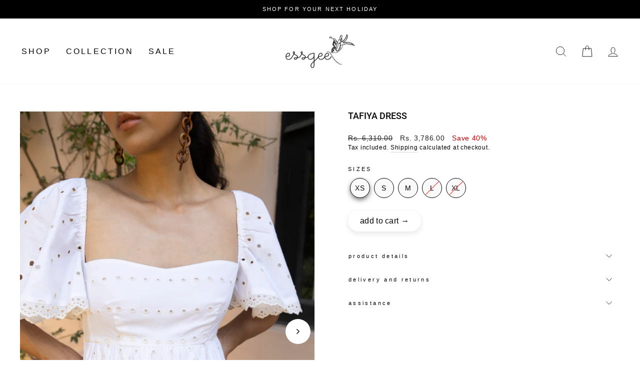

--- FILE ---
content_type: text/html; charset=utf-8
request_url: https://essgee.co/products/tafiya-dress
body_size: 33696
content:
<!doctype html>
<html class="no-js" lang="en" dir="ltr">
<head>

  <script src="https://cozycountryredirectii.addons.business/js/eggbox/10831/script_3ee77d35679d7a90ae75b5d5d707be39.js?v=1&sign=3ee77d35679d7a90ae75b5d5d707be39&shop=shop-essgee.myshopify.com" type='text/javascript'></script> 
<script>
window.KiwiSizing = window.KiwiSizing === undefined ? {} : window.KiwiSizing;
KiwiSizing.shop = "shop-essgee.myshopify.com";


KiwiSizing.data = {
  collections: "271757246564,290747351140,293321834596,287297142884,279402676324,287337611364,268459737188,296126087268,286708465764,286708498532,280105156708,308475592804,301274234980,280093327460,268525469796,279212982372,296124088420,302472790116,272227401828,279304470628,276636172388,294661947492,287297175652",
  tags: "25%off,35%,coupon,Dress,End of season sale,Flat 20,Flat 50,New Arrival,product_all,shop all,Solistice,With Sale",
  product: "7187716145252",
  vendor: "Shop Essgee",
  type: "Dress",
  title: "TAFIYA DRESS",
  images: ["\/\/essgee.co\/cdn\/shop\/products\/0R5A9105.jpg?v=1753787266","\/\/essgee.co\/cdn\/shop\/files\/1ACBCA9D-337E-45F3-BEB4-48FE84BE787A.jpg?v=1753787266","\/\/essgee.co\/cdn\/shop\/products\/0R5A9114.jpg?v=1753787266","\/\/essgee.co\/cdn\/shop\/products\/0cover_39afcbaa-240d-4fe5-9d65-41d451c14e79.jpg?v=1753787266","\/\/essgee.co\/cdn\/shop\/products\/0R5A9100.jpg?v=1753787266","\/\/essgee.co\/cdn\/shop\/products\/0R5A9108.jpg?v=1753787266"],
  options: [{"name":"Sizes","position":1,"values":["XS","S","M","L","XL"]}],
  variants: [{"id":42109656694884,"title":"XS","option1":"XS","option2":null,"option3":null,"sku":"EGSS23TDWH-XSXS","requires_shipping":true,"taxable":true,"featured_image":null,"available":true,"name":"TAFIYA DRESS - XS","public_title":"XS","options":["XS"],"price":378600,"weight":0,"compare_at_price":631000,"inventory_management":"shopify","barcode":null,"requires_selling_plan":false,"selling_plan_allocations":[]},{"id":42109656727652,"title":"S","option1":"S","option2":null,"option3":null,"sku":"EGSS23TDWH-SS","requires_shipping":true,"taxable":true,"featured_image":null,"available":true,"name":"TAFIYA DRESS - S","public_title":"S","options":["S"],"price":378600,"weight":0,"compare_at_price":631000,"inventory_management":"shopify","barcode":null,"requires_selling_plan":false,"selling_plan_allocations":[]},{"id":42109656760420,"title":"M","option1":"M","option2":null,"option3":null,"sku":"EGSS23TDWH-MM","requires_shipping":true,"taxable":true,"featured_image":null,"available":true,"name":"TAFIYA DRESS - M","public_title":"M","options":["M"],"price":378600,"weight":0,"compare_at_price":631000,"inventory_management":"shopify","barcode":null,"requires_selling_plan":false,"selling_plan_allocations":[]},{"id":42109656793188,"title":"L","option1":"L","option2":null,"option3":null,"sku":"EGSS23TDWH-LL","requires_shipping":true,"taxable":true,"featured_image":null,"available":false,"name":"TAFIYA DRESS - L","public_title":"L","options":["L"],"price":378600,"weight":0,"compare_at_price":631000,"inventory_management":"shopify","barcode":null,"requires_selling_plan":false,"selling_plan_allocations":[]},{"id":41728361988196,"title":"XL","option1":"XL","option2":null,"option3":null,"sku":"EGSS23TDWH-XLXL","requires_shipping":true,"taxable":true,"featured_image":null,"available":false,"name":"TAFIYA DRESS - XL","public_title":"XL","options":["XL"],"price":378600,"weight":0,"compare_at_price":631000,"inventory_management":"shopify","barcode":null,"requires_selling_plan":false,"selling_plan_allocations":[]}],
};

</script>
  <meta charset="utf-8">
  <meta http-equiv="X-UA-Compatible" content="IE=edge,chrome=1">
  <meta name="viewport" content="width=device-width,initial-scale=1">
  <meta name="theme-color" content="#111111">
  <link rel="canonical" href="https://essgee.co/products/tafiya-dress">
  <link rel="preconnect" href="https://cdn.shopify.com">
  <link rel="preconnect" href="https://fonts.shopifycdn.com">
  <link rel="dns-prefetch" href="https://productreviews.shopifycdn.com">
  <link rel="dns-prefetch" href="https://ajax.googleapis.com">
  <link rel="dns-prefetch" href="https://maps.googleapis.com">
  <link rel="dns-prefetch" href="https://maps.gstatic.com"><link rel="shortcut icon" href="//essgee.co/cdn/shop/files/06_thankyou_note_return_form_2019-04_1_32x32.jpg?v=1764592099" type="image/png" /><title>TAFIYA DRESS
&ndash; Shop Essgee
</title>
<meta name="description" content="Colour - WhiteShell Fabric - 100% CottonLining Fabric - 100% CottonThe sweetest white midi-meet, Tafiya. She&#39;s crafted in perforated polka-dotted embroideries and edged with scalloped cutwork lacing. Elasticated shoulders, fit and flare fit and a tie at the back make her a summer go-to. Fits true to size. The model is "><meta property="og:site_name" content="Shop Essgee">
  <meta property="og:url" content="https://essgee.co/products/tafiya-dress">
  <meta property="og:title" content="TAFIYA DRESS">
  <meta property="og:type" content="product">
  <meta property="og:description" content="Colour - WhiteShell Fabric - 100% CottonLining Fabric - 100% CottonThe sweetest white midi-meet, Tafiya. She&#39;s crafted in perforated polka-dotted embroideries and edged with scalloped cutwork lacing. Elasticated shoulders, fit and flare fit and a tie at the back make her a summer go-to. Fits true to size. The model is "><meta property="og:image" content="http://essgee.co/cdn/shop/products/0R5A9105.jpg?v=1753787266">
    <meta property="og:image:secure_url" content="https://essgee.co/cdn/shop/products/0R5A9105.jpg?v=1753787266">
    <meta property="og:image:width" content="3648">
    <meta property="og:image:height" content="5472"><meta name="twitter:site" content="@">
  <meta name="twitter:card" content="summary_large_image">
  <meta name="twitter:title" content="TAFIYA DRESS">
  <meta name="twitter:description" content="Colour - WhiteShell Fabric - 100% CottonLining Fabric - 100% CottonThe sweetest white midi-meet, Tafiya. She&#39;s crafted in perforated polka-dotted embroideries and edged with scalloped cutwork lacing. Elasticated shoulders, fit and flare fit and a tie at the back make her a summer go-to. Fits true to size. The model is ">
<style data-shopify>@font-face {
  font-family: Roboto;
  font-weight: 500;
  font-style: normal;
  font-display: swap;
  src: url("//essgee.co/cdn/fonts/roboto/roboto_n5.250d51708d76acbac296b0e21ede8f81de4e37aa.woff2") format("woff2"),
       url("//essgee.co/cdn/fonts/roboto/roboto_n5.535e8c56f4cbbdea416167af50ab0ff1360a3949.woff") format("woff");
}

  @font-face {
  font-family: Roboto;
  font-weight: 500;
  font-style: normal;
  font-display: swap;
  src: url("//essgee.co/cdn/fonts/roboto/roboto_n5.250d51708d76acbac296b0e21ede8f81de4e37aa.woff2") format("woff2"),
       url("//essgee.co/cdn/fonts/roboto/roboto_n5.535e8c56f4cbbdea416167af50ab0ff1360a3949.woff") format("woff");
}


  @font-face {
  font-family: Roboto;
  font-weight: 600;
  font-style: normal;
  font-display: swap;
  src: url("//essgee.co/cdn/fonts/roboto/roboto_n6.3d305d5382545b48404c304160aadee38c90ef9d.woff2") format("woff2"),
       url("//essgee.co/cdn/fonts/roboto/roboto_n6.bb37be020157f87e181e5489d5e9137ad60c47a2.woff") format("woff");
}

  @font-face {
  font-family: Roboto;
  font-weight: 500;
  font-style: italic;
  font-display: swap;
  src: url("//essgee.co/cdn/fonts/roboto/roboto_i5.0ae24363bf5844e2ee3295d84078d36c9bd0faf4.woff2") format("woff2"),
       url("//essgee.co/cdn/fonts/roboto/roboto_i5.a9cdb6a43048799fe739d389c60b64059e33cf12.woff") format("woff");
}

  @font-face {
  font-family: Roboto;
  font-weight: 600;
  font-style: italic;
  font-display: swap;
  src: url("//essgee.co/cdn/fonts/roboto/roboto_i6.ebd6b6733fb2b030d60cbf61316511a7ffd82fb3.woff2") format("woff2"),
       url("//essgee.co/cdn/fonts/roboto/roboto_i6.1363905a6d5249605bc5e0f859663ffe95ac3bed.woff") format("woff");
}

</style>


    <script type="text/javascript"> 
        window.observerSpeed = new MutationObserver((elements) => {
            elements.forEach(({ addedNodes: nodes }) => {
                nodes.forEach((e) => {
                    if(e.nodeType == 1 && e.tagName == 'SCRIPT' && e.src != ""){
                        if(e.src.includes("assets/storefront/load_feature") || e.src.includes("cdn.shopify.com/extensions") || e.src.includes("static-tracking.klaviyo.com") || e.src.includes("static.klaviyo.com") || e.src.includes("klaviyo.js") || e.src.includes('intelligems.io') || e.src.includes('stapecdn.com') || e.src.includes('preloads.js') || e.src.includes('staticw2.yotpo.com') || e.src.includes('cdn/wpm') || e.src.includes("assets/shopify_pay/") || e.src.includes("otpo") || e.src.includes("tag/js") || e.src.includes("onsite") || e.src.includes("well") || e.src.includes("googletagmanager") || e.src.includes("connect.facebook.net") || e.src.includes("trekkie.storefront") || e.src.includes("storefront/bars") || e.src.includes("cdn/shopifycloud") || e.src.includes("app/web-pixel") || e.src.includes("premcdn.swymrelay.com") || e.src.includes("cdn.chaty.app") || e.src.includes("klarna") || e.src.includes("cart-bot") || e.src.includes("preview-bar")){
                            e.removeAttribute("defer");
                            e.setAttribute("data-src", e.src);
                            e.removeAttribute("src");
                        }
                    }
                    else if(e.nodeType == 1 && e.tagName == 'SCRIPT') {
                        if (e.textContent.includes('s.src = urls[i];')) {
                            e.textContent = e.textContent.replace('s.src', 's.dataset.src');
                        } else if (e.textContent.includes('eventsListenerScript.src')) {
                            let finalText = ''
                            finalText = e.textContent.replace('eventsListenerScript.src', 'eventsListenerScript.dataset.src');
                            finalText = finalText.replace('scriptFallback.src','scriptFallback.dataset.src');
                            finalText = finalText.replace('script.src','script.dataset.src');
                            e.textContent = finalText;
                        } else if (e.nodeType == 1 && e.innerHTML.includes("PreviewBarInjector") || e.innerHTML.includes("adminBarInjector")) {
                            e.innerHTML = e.innerHTML.replace("DOMContentLoaded","asyncLazyLoad");
                        } else if(e.className == 'analytics' || e.className == 'boomerang' || e.innerText.includes("webPixelsManager") || e.id == 'web-pixels-manager-setup' || e.innerText.includes("swym") || e.id == 'wishlist-embed-init'){
                            e.setAttribute('type', 'text/lazyload');
                        }
                    }
                    else if(e.nodeType == 1 && e.tagName == 'LINK') {
                        if (e.href.includes('static.klaviyo.com') || e.href.includes('instafeed') || e.href.includes('accelerated-checkout-backwards-compat') || e.href.includes('klarna') || e.href.includes("cart-bot") || e.href.includes("preview-bar")) {
                            e.dataset.href = e.href;
                            e.removeAttribute('href');
                        }
                    } else if (e.nodeType == 1 && e.tagName == 'IFRAME' && e.id.includes('web-pixel-sandbox')) { 
                        e.dataset.src = e.src; e.removeAttribute('src'); 
                    } else if (e.nodeType == 1 && e.tagName == 'A' && !e.href) {
                        e.role = "button";
                    } else if (e.nodeType == 1 && e.tagName == 'A' && e.href && !e.ariaLabel) {
                        e.ariaLabel = "About " + e.innerText + ' ' + e.href.toString();
                    } else if (e.nodeType == 1 && e.tagName == 'STYLE' && e.id == 'swym-style-tag') {
                        e.setAttribute('rel', 'stylesheet');
                    } else if (e.nodeType == 1 && e.tagName == 'SPAN' && e.classList.contains('swiper-pagination-bullet')) {
                        e.removeAttribute('role');
                        e.removeAttribute('aria-label');
                        e.removeAttribute('tabindex');
                    } else if (e.nodeType == 1 && e.tagName == 'IMG' && e.src && !e.getAttribute('width') && !e.getAttribute('height')) {
                        e.width = e.clientWidth;
                        e.height = e.clientHeight;
                    }
                });
            });
        });
        observerSpeed.observe(document.documentElement, { childList: !0, subtree: !0 });

        (() => {
            var e = class extends HTMLElement {
                constructor() {
                    super();
                    this._shadowRoot = this.attachShadow({ mode: "open" });
                    this._shadowRoot.innerHTML = '<style>:host img { pointer-events: none; position: absolute; top: 0; left: 0; width: 99vw; height: 99vh; max-width: 99vw; max-height: 99vh;</style><img id="page_performance" alt="performance-optimization"/>';
                }
                connectedCallback() {
                    this._fullImageEl = this._shadowRoot.querySelector("#page_performance");
                    this._fullImageEl.src = "data:image/svg+xml,%3Csvg xmlns='http://www.w3.org/2000/svg' viewBox='0 0 1000 1000'%3E%3C/svg%3E";
                }
            };
            customElements.define("performance-optimization", e);
        })();
        document.head.insertAdjacentHTML("afterend", `<performance-optimization></performance-optimization>`);
    </script>    



  

  <script type="text/javascript">
    window.addEventListener("pageshow", function (event) {
      if (event.persisted) {
        window.location.reload();
      }
    });
  </script>

  <link href="//essgee.co/cdn/shop/t/28/assets/theme.css?v=162842626956546786741766036837" rel="stylesheet" type="text/css" media="all" />
  <style>
    .marquee-content img {
      height: auto !important;
    }
  </style><style data-shopify>:root {
    --typeHeaderPrimary: Roboto;
    --typeHeaderFallback: sans-serif;
    --typeHeaderSize: 34px;
    --typeHeaderWeight: 500;
    --typeHeaderLineHeight: 1;
    --typeHeaderSpacing: 0.0em;

    --typeBasePrimary:Roboto;
    --typeBaseFallback:sans-serif;
    --typeBaseSize: 14px;
    --typeBaseWeight: 500;
    --typeBaseSpacing: 0.05em;
    --typeBaseLineHeight: 1.5;

    --typeCollectionTitle: 20px;

    --iconWeight: 2px;
    --iconLinecaps: miter;

    
      --buttonRadius: 0px;
    

    --colorGridOverlayOpacity: 0.1;
  }

  .placeholder-content {
    background-image: linear-gradient(100deg, #ffffff 40%, #f7f7f7 63%, #ffffff 79%);
  }</style><!-- <script>
        // Function to remove the loading attribute from all images
        function removeLoadingAttribute() {
            // Get all image elements with the loading attribute
            const images = document.querySelectorAll('img[loading]');

            // Loop through the images and remove the loading attribute
            images.forEach(img => {
                img.removeAttribute('loading');
              img.classList.remove('lazyloaded');
console.log(img)
            });
          // alert()
        }

        // Add an event listener for the 'load' event
        window.addEventListener('load', function() {
            // Set a timeout to call the function after 3 seconds (3000 milliseconds)
            removeLoadingAttribute()
        });
    </script> -->
  <!-- Google tag (gtag.js) -->
  <script async data-src="https://www.googletagmanager.com/gtag/js?id=AW-16629337342"></script>
  <script>
    window.dataLayer = window.dataLayer || [];
    function gtag(){dataLayer.push(arguments);}
    gtag('js', new Date());
  
    gtag('config', 'AW-16629337342');
  </script>
  
  <script defer>
    document.documentElement.className = document.documentElement.className.replace('no-js', 'js');

    window.theme = window.theme || {};
    theme.routes = {
      home: "/",
      cart: "/cart.js",
      cartPage: "/cart",
      cartAdd: "/cart/add.js",
      cartChange: "/cart/change.js",
      search: "/search"
    };
    theme.strings = {
      soldOut: "Sold Out",
      unavailable: "Unavailable",
      inStockLabel: "In stock, ready to ship",
      stockLabel: "Low stock - [count] items left",
      willNotShipUntil: "Ready to ship [date]",
      willBeInStockAfter: "Back in stock [date]",
      waitingForStock: "Inventory on the way",
      savePrice: "Save [saved_amount]",
      cartEmpty: "Your cart is currently empty.",
      cartTermsConfirmation: "You must agree with the terms and conditions of sales to check out",
      searchCollections: "Collections:",
      searchPages: "Pages:",
      searchArticles: "Articles:"
    };
    theme.settings = {
      dynamicVariantsEnable: true,
      cartType: "drawer",
      isCustomerTemplate: false,
      moneyFormat: "\u003cspan class=money\u003eRs. {{amount}}\u003c\/span\u003e",
      saveType: "percent",
      productImageSize: "portrait",
      productImageCover: true,
      predictiveSearch: true,
      predictiveSearchType: "product",
      quickView: false,
      themeName: 'Impulse',
      themeVersion: "5.5.3"
    };
  </script>

  <script>window.performance && window.performance.mark && window.performance.mark('shopify.content_for_header.start');</script><meta name="google-site-verification" content="5HYSGnkgTkPvI_uBB465YPvYgVC-lXA6q9KDPVRNnfI">
<meta id="shopify-digital-wallet" name="shopify-digital-wallet" content="/57850101860/digital_wallets/dialog">
<meta id="in-context-paypal-metadata" data-shop-id="57850101860" data-venmo-supported="false" data-environment="production" data-locale="en_US" data-paypal-v4="true" data-currency="INR">
<link rel="alternate" type="application/json+oembed" href="https://essgee.co/products/tafiya-dress.oembed">
<script async="async" src="/checkouts/internal/preloads.js?locale=en-IN"></script>
<script id="shopify-features" type="application/json">{"accessToken":"1b4872d9c7cc56a9e7eca44c69299ef2","betas":["rich-media-storefront-analytics"],"domain":"essgee.co","predictiveSearch":true,"shopId":57850101860,"locale":"en"}</script>
<script>var Shopify = Shopify || {};
Shopify.shop = "shop-essgee.myshopify.com";
Shopify.locale = "en";
Shopify.currency = {"active":"INR","rate":"1.0"};
Shopify.country = "IN";
Shopify.theme = {"name":"essgee-shopify-theme\/main","id":144353722468,"schema_name":"Impulse","schema_version":"5.5.3","theme_store_id":null,"role":"main"};
Shopify.theme.handle = "null";
Shopify.theme.style = {"id":null,"handle":null};
Shopify.cdnHost = "essgee.co/cdn";
Shopify.routes = Shopify.routes || {};
Shopify.routes.root = "/";</script>
<script type="module">!function(o){(o.Shopify=o.Shopify||{}).modules=!0}(window);</script>
<script>!function(o){function n(){var o=[];function n(){o.push(Array.prototype.slice.apply(arguments))}return n.q=o,n}var t=o.Shopify=o.Shopify||{};t.loadFeatures=n(),t.autoloadFeatures=n()}(window);</script>
<script id="shop-js-analytics" type="application/json">{"pageType":"product"}</script>
<script defer="defer" async type="module" src="//essgee.co/cdn/shopifycloud/shop-js/modules/v2/client.init-shop-cart-sync_BT-GjEfc.en.esm.js"></script>
<script defer="defer" async type="module" src="//essgee.co/cdn/shopifycloud/shop-js/modules/v2/chunk.common_D58fp_Oc.esm.js"></script>
<script defer="defer" async type="module" src="//essgee.co/cdn/shopifycloud/shop-js/modules/v2/chunk.modal_xMitdFEc.esm.js"></script>
<script type="module">
  await import("//essgee.co/cdn/shopifycloud/shop-js/modules/v2/client.init-shop-cart-sync_BT-GjEfc.en.esm.js");
await import("//essgee.co/cdn/shopifycloud/shop-js/modules/v2/chunk.common_D58fp_Oc.esm.js");
await import("//essgee.co/cdn/shopifycloud/shop-js/modules/v2/chunk.modal_xMitdFEc.esm.js");

  window.Shopify.SignInWithShop?.initShopCartSync?.({"fedCMEnabled":true,"windoidEnabled":true});

</script>
<script>(function() {
  var isLoaded = false;
  function asyncLoad() {
    if (isLoaded) return;
    isLoaded = true;
    var urls = ["https:\/\/app.kiwisizing.com\/web\/js\/dist\/kiwiSizing\/plugin\/SizingPlugin.prod.js?v=330\u0026shop=shop-essgee.myshopify.com","https:\/\/cdn.one.store\/javascript\/dist\/1.0\/jcr-widget.js?account_id=shopify:shop-essgee.myshopify.com\u0026shop=shop-essgee.myshopify.com","https:\/\/cdn.shopify.com\/s\/files\/1\/0683\/1371\/0892\/files\/splmn-shopify-prod-August-31.min.js?v=1693985059\u0026shop=shop-essgee.myshopify.com","https:\/\/chimpstatic.com\/mcjs-connected\/js\/users\/7e08ba6c000148a6cff17216f\/1da26c4ae37497e5e1a974c66.js?shop=shop-essgee.myshopify.com"];
    for (var i = 0; i < urls.length; i++) {
      var s = document.createElement('script');
      s.type = 'text/javascript';
      s.async = true;
      s.src = urls[i];
      var x = document.getElementsByTagName('script')[0];
      x.parentNode.insertBefore(s, x);
    }
  };
  if(window.attachEvent) {
    window.attachEvent('onload', asyncLoad);
  } else {
    window.addEventListener('load', asyncLoad, false);
  }
})();</script>
<script id="__st">var __st={"a":57850101860,"offset":19800,"reqid":"a9bae716-d0c3-4ff3-af24-87b804559612-1769104032","pageurl":"essgee.co\/products\/tafiya-dress","u":"f20ff8583dcc","p":"product","rtyp":"product","rid":7187716145252};</script>
<script>window.ShopifyPaypalV4VisibilityTracking = true;</script>
<script id="captcha-bootstrap">!function(){'use strict';const t='contact',e='account',n='new_comment',o=[[t,t],['blogs',n],['comments',n],[t,'customer']],c=[[e,'customer_login'],[e,'guest_login'],[e,'recover_customer_password'],[e,'create_customer']],r=t=>t.map((([t,e])=>`form[action*='/${t}']:not([data-nocaptcha='true']) input[name='form_type'][value='${e}']`)).join(','),a=t=>()=>t?[...document.querySelectorAll(t)].map((t=>t.form)):[];function s(){const t=[...o],e=r(t);return a(e)}const i='password',u='form_key',d=['recaptcha-v3-token','g-recaptcha-response','h-captcha-response',i],f=()=>{try{return window.sessionStorage}catch{return}},m='__shopify_v',_=t=>t.elements[u];function p(t,e,n=!1){try{const o=window.sessionStorage,c=JSON.parse(o.getItem(e)),{data:r}=function(t){const{data:e,action:n}=t;return t[m]||n?{data:e,action:n}:{data:t,action:n}}(c);for(const[e,n]of Object.entries(r))t.elements[e]&&(t.elements[e].value=n);n&&o.removeItem(e)}catch(o){console.error('form repopulation failed',{error:o})}}const l='form_type',E='cptcha';function T(t){t.dataset[E]=!0}const w=window,h=w.document,L='Shopify',v='ce_forms',y='captcha';let A=!1;((t,e)=>{const n=(g='f06e6c50-85a8-45c8-87d0-21a2b65856fe',I='https://cdn.shopify.com/shopifycloud/storefront-forms-hcaptcha/ce_storefront_forms_captcha_hcaptcha.v1.5.2.iife.js',D={infoText:'Protected by hCaptcha',privacyText:'Privacy',termsText:'Terms'},(t,e,n)=>{const o=w[L][v],c=o.bindForm;if(c)return c(t,g,e,D).then(n);var r;o.q.push([[t,g,e,D],n]),r=I,A||(h.body.append(Object.assign(h.createElement('script'),{id:'captcha-provider',async:!0,src:r})),A=!0)});var g,I,D;w[L]=w[L]||{},w[L][v]=w[L][v]||{},w[L][v].q=[],w[L][y]=w[L][y]||{},w[L][y].protect=function(t,e){n(t,void 0,e),T(t)},Object.freeze(w[L][y]),function(t,e,n,w,h,L){const[v,y,A,g]=function(t,e,n){const i=e?o:[],u=t?c:[],d=[...i,...u],f=r(d),m=r(i),_=r(d.filter((([t,e])=>n.includes(e))));return[a(f),a(m),a(_),s()]}(w,h,L),I=t=>{const e=t.target;return e instanceof HTMLFormElement?e:e&&e.form},D=t=>v().includes(t);t.addEventListener('submit',(t=>{const e=I(t);if(!e)return;const n=D(e)&&!e.dataset.hcaptchaBound&&!e.dataset.recaptchaBound,o=_(e),c=g().includes(e)&&(!o||!o.value);(n||c)&&t.preventDefault(),c&&!n&&(function(t){try{if(!f())return;!function(t){const e=f();if(!e)return;const n=_(t);if(!n)return;const o=n.value;o&&e.removeItem(o)}(t);const e=Array.from(Array(32),(()=>Math.random().toString(36)[2])).join('');!function(t,e){_(t)||t.append(Object.assign(document.createElement('input'),{type:'hidden',name:u})),t.elements[u].value=e}(t,e),function(t,e){const n=f();if(!n)return;const o=[...t.querySelectorAll(`input[type='${i}']`)].map((({name:t})=>t)),c=[...d,...o],r={};for(const[a,s]of new FormData(t).entries())c.includes(a)||(r[a]=s);n.setItem(e,JSON.stringify({[m]:1,action:t.action,data:r}))}(t,e)}catch(e){console.error('failed to persist form',e)}}(e),e.submit())}));const S=(t,e)=>{t&&!t.dataset[E]&&(n(t,e.some((e=>e===t))),T(t))};for(const o of['focusin','change'])t.addEventListener(o,(t=>{const e=I(t);D(e)&&S(e,y())}));const B=e.get('form_key'),M=e.get(l),P=B&&M;t.addEventListener('DOMContentLoaded',(()=>{const t=y();if(P)for(const e of t)e.elements[l].value===M&&p(e,B);[...new Set([...A(),...v().filter((t=>'true'===t.dataset.shopifyCaptcha))])].forEach((e=>S(e,t)))}))}(h,new URLSearchParams(w.location.search),n,t,e,['guest_login'])})(!0,!0)}();</script>
<script integrity="sha256-4kQ18oKyAcykRKYeNunJcIwy7WH5gtpwJnB7kiuLZ1E=" data-source-attribution="shopify.loadfeatures" defer="defer" src="//essgee.co/cdn/shopifycloud/storefront/assets/storefront/load_feature-a0a9edcb.js" crossorigin="anonymous"></script>
<script data-source-attribution="shopify.dynamic_checkout.dynamic.init">var Shopify=Shopify||{};Shopify.PaymentButton=Shopify.PaymentButton||{isStorefrontPortableWallets:!0,init:function(){window.Shopify.PaymentButton.init=function(){};var t=document.createElement("script");t.src="https://essgee.co/cdn/shopifycloud/portable-wallets/latest/portable-wallets.en.js",t.type="module",document.head.appendChild(t)}};
</script>
<script data-source-attribution="shopify.dynamic_checkout.buyer_consent">
  function portableWalletsHideBuyerConsent(e){var t=document.getElementById("shopify-buyer-consent"),n=document.getElementById("shopify-subscription-policy-button");t&&n&&(t.classList.add("hidden"),t.setAttribute("aria-hidden","true"),n.removeEventListener("click",e))}function portableWalletsShowBuyerConsent(e){var t=document.getElementById("shopify-buyer-consent"),n=document.getElementById("shopify-subscription-policy-button");t&&n&&(t.classList.remove("hidden"),t.removeAttribute("aria-hidden"),n.addEventListener("click",e))}window.Shopify?.PaymentButton&&(window.Shopify.PaymentButton.hideBuyerConsent=portableWalletsHideBuyerConsent,window.Shopify.PaymentButton.showBuyerConsent=portableWalletsShowBuyerConsent);
</script>
<script data-source-attribution="shopify.dynamic_checkout.cart.bootstrap">document.addEventListener("DOMContentLoaded",(function(){function t(){return document.querySelector("shopify-accelerated-checkout-cart, shopify-accelerated-checkout")}if(t())Shopify.PaymentButton.init();else{new MutationObserver((function(e,n){t()&&(Shopify.PaymentButton.init(),n.disconnect())})).observe(document.body,{childList:!0,subtree:!0})}}));
</script>

<script>window.performance && window.performance.mark && window.performance.mark('shopify.content_for_header.end');</script>

  <script src="//essgee.co/cdn/shop/t/28/assets/vendor-scripts-v11.js" defer="defer"></script><script  defer src="//essgee.co/cdn/shop/t/28/assets/theme.js?v=129385026978676960731745579600" defer="defer"></script><!-- BEGIN app block: shopify://apps/gsc-instagram-feed/blocks/embed/96970b1b-b770-454f-b16b-51f47e1aa4ed --><script>
  try {
    window.GSC_INSTAFEED_WIDGETS = []
  } catch (e) {
    console.log(e);
  }
</script>


<!-- END app block --><!-- BEGIN app block: shopify://apps/cozy-country-redirect/blocks/CozyStaticScript/7b44aa65-e072-42a4-8594-17bbfd843785 --><script src="https://cozycountryredirectii.addons.business/js/eggbox/10831/script_3ee77d35679d7a90ae75b5d5d707be39.js?v=1&sign=3ee77d35679d7a90ae75b5d5d707be39&shop=shop-essgee.myshopify.com" type='text/javascript'></script>
<!-- END app block --><!-- BEGIN app block: shopify://apps/simprosys-google-shopping-feed/blocks/core_settings_block/1f0b859e-9fa6-4007-97e8-4513aff5ff3b --><!-- BEGIN: GSF App Core Tags & Scripts by Simprosys Google Shopping Feed -->









<!-- END: GSF App Core Tags & Scripts by Simprosys Google Shopping Feed -->
<!-- END app block --><script src="https://cdn.shopify.com/extensions/0199e776-da15-7f04-8431-019361815ca9/instafeed-app-root-44/assets/gsc-instafeed-widget.js" type="text/javascript" defer="defer"></script>
<script src="https://cdn.shopify.com/extensions/019b72eb-c043-7f9c-929c-f80ee4242e18/theme-app-ext-10/assets/superlemon-loader.js" type="text/javascript" defer="defer"></script>
<link href="https://cdn.shopify.com/extensions/019b72eb-c043-7f9c-929c-f80ee4242e18/theme-app-ext-10/assets/superlemon.css" rel="stylesheet" type="text/css" media="all">
<script src="https://cdn.shopify.com/extensions/a9a32278-85fd-435d-a2e4-15afbc801656/nova-multi-currency-converter-1/assets/nova-cur-app-embed.js" type="text/javascript" defer="defer"></script>
<link href="https://cdn.shopify.com/extensions/a9a32278-85fd-435d-a2e4-15afbc801656/nova-multi-currency-converter-1/assets/nova-cur.css" rel="stylesheet" type="text/css" media="all">
<link href="https://monorail-edge.shopifysvc.com" rel="dns-prefetch">
<script>(function(){if ("sendBeacon" in navigator && "performance" in window) {try {var session_token_from_headers = performance.getEntriesByType('navigation')[0].serverTiming.find(x => x.name == '_s').description;} catch {var session_token_from_headers = undefined;}var session_cookie_matches = document.cookie.match(/_shopify_s=([^;]*)/);var session_token_from_cookie = session_cookie_matches && session_cookie_matches.length === 2 ? session_cookie_matches[1] : "";var session_token = session_token_from_headers || session_token_from_cookie || "";function handle_abandonment_event(e) {var entries = performance.getEntries().filter(function(entry) {return /monorail-edge.shopifysvc.com/.test(entry.name);});if (!window.abandonment_tracked && entries.length === 0) {window.abandonment_tracked = true;var currentMs = Date.now();var navigation_start = performance.timing.navigationStart;var payload = {shop_id: 57850101860,url: window.location.href,navigation_start,duration: currentMs - navigation_start,session_token,page_type: "product"};window.navigator.sendBeacon("https://monorail-edge.shopifysvc.com/v1/produce", JSON.stringify({schema_id: "online_store_buyer_site_abandonment/1.1",payload: payload,metadata: {event_created_at_ms: currentMs,event_sent_at_ms: currentMs}}));}}window.addEventListener('pagehide', handle_abandonment_event);}}());</script>
<script id="web-pixels-manager-setup">(function e(e,d,r,n,o){if(void 0===o&&(o={}),!Boolean(null===(a=null===(i=window.Shopify)||void 0===i?void 0:i.analytics)||void 0===a?void 0:a.replayQueue)){var i,a;window.Shopify=window.Shopify||{};var t=window.Shopify;t.analytics=t.analytics||{};var s=t.analytics;s.replayQueue=[],s.publish=function(e,d,r){return s.replayQueue.push([e,d,r]),!0};try{self.performance.mark("wpm:start")}catch(e){}var l=function(){var e={modern:/Edge?\/(1{2}[4-9]|1[2-9]\d|[2-9]\d{2}|\d{4,})\.\d+(\.\d+|)|Firefox\/(1{2}[4-9]|1[2-9]\d|[2-9]\d{2}|\d{4,})\.\d+(\.\d+|)|Chrom(ium|e)\/(9{2}|\d{3,})\.\d+(\.\d+|)|(Maci|X1{2}).+ Version\/(15\.\d+|(1[6-9]|[2-9]\d|\d{3,})\.\d+)([,.]\d+|)( \(\w+\)|)( Mobile\/\w+|) Safari\/|Chrome.+OPR\/(9{2}|\d{3,})\.\d+\.\d+|(CPU[ +]OS|iPhone[ +]OS|CPU[ +]iPhone|CPU IPhone OS|CPU iPad OS)[ +]+(15[._]\d+|(1[6-9]|[2-9]\d|\d{3,})[._]\d+)([._]\d+|)|Android:?[ /-](13[3-9]|1[4-9]\d|[2-9]\d{2}|\d{4,})(\.\d+|)(\.\d+|)|Android.+Firefox\/(13[5-9]|1[4-9]\d|[2-9]\d{2}|\d{4,})\.\d+(\.\d+|)|Android.+Chrom(ium|e)\/(13[3-9]|1[4-9]\d|[2-9]\d{2}|\d{4,})\.\d+(\.\d+|)|SamsungBrowser\/([2-9]\d|\d{3,})\.\d+/,legacy:/Edge?\/(1[6-9]|[2-9]\d|\d{3,})\.\d+(\.\d+|)|Firefox\/(5[4-9]|[6-9]\d|\d{3,})\.\d+(\.\d+|)|Chrom(ium|e)\/(5[1-9]|[6-9]\d|\d{3,})\.\d+(\.\d+|)([\d.]+$|.*Safari\/(?![\d.]+ Edge\/[\d.]+$))|(Maci|X1{2}).+ Version\/(10\.\d+|(1[1-9]|[2-9]\d|\d{3,})\.\d+)([,.]\d+|)( \(\w+\)|)( Mobile\/\w+|) Safari\/|Chrome.+OPR\/(3[89]|[4-9]\d|\d{3,})\.\d+\.\d+|(CPU[ +]OS|iPhone[ +]OS|CPU[ +]iPhone|CPU IPhone OS|CPU iPad OS)[ +]+(10[._]\d+|(1[1-9]|[2-9]\d|\d{3,})[._]\d+)([._]\d+|)|Android:?[ /-](13[3-9]|1[4-9]\d|[2-9]\d{2}|\d{4,})(\.\d+|)(\.\d+|)|Mobile Safari.+OPR\/([89]\d|\d{3,})\.\d+\.\d+|Android.+Firefox\/(13[5-9]|1[4-9]\d|[2-9]\d{2}|\d{4,})\.\d+(\.\d+|)|Android.+Chrom(ium|e)\/(13[3-9]|1[4-9]\d|[2-9]\d{2}|\d{4,})\.\d+(\.\d+|)|Android.+(UC? ?Browser|UCWEB|U3)[ /]?(15\.([5-9]|\d{2,})|(1[6-9]|[2-9]\d|\d{3,})\.\d+)\.\d+|SamsungBrowser\/(5\.\d+|([6-9]|\d{2,})\.\d+)|Android.+MQ{2}Browser\/(14(\.(9|\d{2,})|)|(1[5-9]|[2-9]\d|\d{3,})(\.\d+|))(\.\d+|)|K[Aa][Ii]OS\/(3\.\d+|([4-9]|\d{2,})\.\d+)(\.\d+|)/},d=e.modern,r=e.legacy,n=navigator.userAgent;return n.match(d)?"modern":n.match(r)?"legacy":"unknown"}(),u="modern"===l?"modern":"legacy",c=(null!=n?n:{modern:"",legacy:""})[u],f=function(e){return[e.baseUrl,"/wpm","/b",e.hashVersion,"modern"===e.buildTarget?"m":"l",".js"].join("")}({baseUrl:d,hashVersion:r,buildTarget:u}),m=function(e){var d=e.version,r=e.bundleTarget,n=e.surface,o=e.pageUrl,i=e.monorailEndpoint;return{emit:function(e){var a=e.status,t=e.errorMsg,s=(new Date).getTime(),l=JSON.stringify({metadata:{event_sent_at_ms:s},events:[{schema_id:"web_pixels_manager_load/3.1",payload:{version:d,bundle_target:r,page_url:o,status:a,surface:n,error_msg:t},metadata:{event_created_at_ms:s}}]});if(!i)return console&&console.warn&&console.warn("[Web Pixels Manager] No Monorail endpoint provided, skipping logging."),!1;try{return self.navigator.sendBeacon.bind(self.navigator)(i,l)}catch(e){}var u=new XMLHttpRequest;try{return u.open("POST",i,!0),u.setRequestHeader("Content-Type","text/plain"),u.send(l),!0}catch(e){return console&&console.warn&&console.warn("[Web Pixels Manager] Got an unhandled error while logging to Monorail."),!1}}}}({version:r,bundleTarget:l,surface:e.surface,pageUrl:self.location.href,monorailEndpoint:e.monorailEndpoint});try{o.browserTarget=l,function(e){var d=e.src,r=e.async,n=void 0===r||r,o=e.onload,i=e.onerror,a=e.sri,t=e.scriptDataAttributes,s=void 0===t?{}:t,l=document.createElement("script"),u=document.querySelector("head"),c=document.querySelector("body");if(l.async=n,l.src=d,a&&(l.integrity=a,l.crossOrigin="anonymous"),s)for(var f in s)if(Object.prototype.hasOwnProperty.call(s,f))try{l.dataset[f]=s[f]}catch(e){}if(o&&l.addEventListener("load",o),i&&l.addEventListener("error",i),u)u.appendChild(l);else{if(!c)throw new Error("Did not find a head or body element to append the script");c.appendChild(l)}}({src:f,async:!0,onload:function(){if(!function(){var e,d;return Boolean(null===(d=null===(e=window.Shopify)||void 0===e?void 0:e.analytics)||void 0===d?void 0:d.initialized)}()){var d=window.webPixelsManager.init(e)||void 0;if(d){var r=window.Shopify.analytics;r.replayQueue.forEach((function(e){var r=e[0],n=e[1],o=e[2];d.publishCustomEvent(r,n,o)})),r.replayQueue=[],r.publish=d.publishCustomEvent,r.visitor=d.visitor,r.initialized=!0}}},onerror:function(){return m.emit({status:"failed",errorMsg:"".concat(f," has failed to load")})},sri:function(e){var d=/^sha384-[A-Za-z0-9+/=]+$/;return"string"==typeof e&&d.test(e)}(c)?c:"",scriptDataAttributes:o}),m.emit({status:"loading"})}catch(e){m.emit({status:"failed",errorMsg:(null==e?void 0:e.message)||"Unknown error"})}}})({shopId: 57850101860,storefrontBaseUrl: "https://essgee.co",extensionsBaseUrl: "https://extensions.shopifycdn.com/cdn/shopifycloud/web-pixels-manager",monorailEndpoint: "https://monorail-edge.shopifysvc.com/unstable/produce_batch",surface: "storefront-renderer",enabledBetaFlags: ["2dca8a86"],webPixelsConfigList: [{"id":"1293221988","configuration":"{\"config\":\"{\\\"google_tag_ids\\\":[\\\"G-NWV4M82B42\\\",\\\"AW-16629337342\\\",\\\"GT-TQVW2NPW\\\",\\\"GT-WRCZMXZL\\\"],\\\"target_country\\\":\\\"ZZ\\\",\\\"gtag_events\\\":[{\\\"type\\\":\\\"search\\\",\\\"action_label\\\":[\\\"G-NWV4M82B42\\\",\\\"AW-16629337342\\\/dQ7lCMjHsYcbEP6Zvvk9\\\"]},{\\\"type\\\":\\\"begin_checkout\\\",\\\"action_label\\\":[\\\"G-NWV4M82B42\\\",\\\"AW-16629337342\\\/AuvcCLzHsYcbEP6Zvvk9\\\"]},{\\\"type\\\":\\\"view_item\\\",\\\"action_label\\\":[\\\"G-NWV4M82B42\\\",\\\"AW-16629337342\\\/oRl_CMXHsYcbEP6Zvvk9\\\",\\\"MC-40TQCJVF7M\\\"]},{\\\"type\\\":\\\"purchase\\\",\\\"action_label\\\":[\\\"G-NWV4M82B42\\\",\\\"AW-16629337342\\\/fM0-CLnHsYcbEP6Zvvk9\\\",\\\"MC-40TQCJVF7M\\\"]},{\\\"type\\\":\\\"page_view\\\",\\\"action_label\\\":[\\\"G-NWV4M82B42\\\",\\\"AW-16629337342\\\/xHeSCMLHsYcbEP6Zvvk9\\\",\\\"MC-40TQCJVF7M\\\"]},{\\\"type\\\":\\\"add_payment_info\\\",\\\"action_label\\\":[\\\"G-NWV4M82B42\\\",\\\"AW-16629337342\\\/hL6WCMvHsYcbEP6Zvvk9\\\"]},{\\\"type\\\":\\\"add_to_cart\\\",\\\"action_label\\\":[\\\"G-NWV4M82B42\\\",\\\"AW-16629337342\\\/8Kl9CL_HsYcbEP6Zvvk9\\\"]}],\\\"enable_monitoring_mode\\\":false}\"}","eventPayloadVersion":"v1","runtimeContext":"OPEN","scriptVersion":"b2a88bafab3e21179ed38636efcd8a93","type":"APP","apiClientId":1780363,"privacyPurposes":[],"dataSharingAdjustments":{"protectedCustomerApprovalScopes":["read_customer_address","read_customer_email","read_customer_name","read_customer_personal_data","read_customer_phone"]}},{"id":"926154852","configuration":"{\"pixel_id\":\"769930036727292\",\"pixel_type\":\"facebook_pixel\"}","eventPayloadVersion":"v1","runtimeContext":"OPEN","scriptVersion":"ca16bc87fe92b6042fbaa3acc2fbdaa6","type":"APP","apiClientId":2329312,"privacyPurposes":["ANALYTICS","MARKETING","SALE_OF_DATA"],"dataSharingAdjustments":{"protectedCustomerApprovalScopes":["read_customer_address","read_customer_email","read_customer_name","read_customer_personal_data","read_customer_phone"]}},{"id":"shopify-app-pixel","configuration":"{}","eventPayloadVersion":"v1","runtimeContext":"STRICT","scriptVersion":"0450","apiClientId":"shopify-pixel","type":"APP","privacyPurposes":["ANALYTICS","MARKETING"]},{"id":"shopify-custom-pixel","eventPayloadVersion":"v1","runtimeContext":"LAX","scriptVersion":"0450","apiClientId":"shopify-pixel","type":"CUSTOM","privacyPurposes":["ANALYTICS","MARKETING"]}],isMerchantRequest: false,initData: {"shop":{"name":"Shop Essgee","paymentSettings":{"currencyCode":"INR"},"myshopifyDomain":"shop-essgee.myshopify.com","countryCode":"IN","storefrontUrl":"https:\/\/essgee.co"},"customer":null,"cart":null,"checkout":null,"productVariants":[{"price":{"amount":3786.0,"currencyCode":"INR"},"product":{"title":"TAFIYA DRESS","vendor":"Shop Essgee","id":"7187716145252","untranslatedTitle":"TAFIYA DRESS","url":"\/products\/tafiya-dress","type":"Dress"},"id":"42109656694884","image":{"src":"\/\/essgee.co\/cdn\/shop\/products\/0R5A9105.jpg?v=1753787266"},"sku":"EGSS23TDWH-XSXS","title":"XS","untranslatedTitle":"XS"},{"price":{"amount":3786.0,"currencyCode":"INR"},"product":{"title":"TAFIYA DRESS","vendor":"Shop Essgee","id":"7187716145252","untranslatedTitle":"TAFIYA DRESS","url":"\/products\/tafiya-dress","type":"Dress"},"id":"42109656727652","image":{"src":"\/\/essgee.co\/cdn\/shop\/products\/0R5A9105.jpg?v=1753787266"},"sku":"EGSS23TDWH-SS","title":"S","untranslatedTitle":"S"},{"price":{"amount":3786.0,"currencyCode":"INR"},"product":{"title":"TAFIYA DRESS","vendor":"Shop Essgee","id":"7187716145252","untranslatedTitle":"TAFIYA DRESS","url":"\/products\/tafiya-dress","type":"Dress"},"id":"42109656760420","image":{"src":"\/\/essgee.co\/cdn\/shop\/products\/0R5A9105.jpg?v=1753787266"},"sku":"EGSS23TDWH-MM","title":"M","untranslatedTitle":"M"},{"price":{"amount":3786.0,"currencyCode":"INR"},"product":{"title":"TAFIYA DRESS","vendor":"Shop Essgee","id":"7187716145252","untranslatedTitle":"TAFIYA DRESS","url":"\/products\/tafiya-dress","type":"Dress"},"id":"42109656793188","image":{"src":"\/\/essgee.co\/cdn\/shop\/products\/0R5A9105.jpg?v=1753787266"},"sku":"EGSS23TDWH-LL","title":"L","untranslatedTitle":"L"},{"price":{"amount":3786.0,"currencyCode":"INR"},"product":{"title":"TAFIYA DRESS","vendor":"Shop Essgee","id":"7187716145252","untranslatedTitle":"TAFIYA DRESS","url":"\/products\/tafiya-dress","type":"Dress"},"id":"41728361988196","image":{"src":"\/\/essgee.co\/cdn\/shop\/products\/0R5A9105.jpg?v=1753787266"},"sku":"EGSS23TDWH-XLXL","title":"XL","untranslatedTitle":"XL"}],"purchasingCompany":null},},"https://essgee.co/cdn","fcfee988w5aeb613cpc8e4bc33m6693e112",{"modern":"","legacy":""},{"shopId":"57850101860","storefrontBaseUrl":"https:\/\/essgee.co","extensionBaseUrl":"https:\/\/extensions.shopifycdn.com\/cdn\/shopifycloud\/web-pixels-manager","surface":"storefront-renderer","enabledBetaFlags":"[\"2dca8a86\"]","isMerchantRequest":"false","hashVersion":"fcfee988w5aeb613cpc8e4bc33m6693e112","publish":"custom","events":"[[\"page_viewed\",{}],[\"product_viewed\",{\"productVariant\":{\"price\":{\"amount\":3786.0,\"currencyCode\":\"INR\"},\"product\":{\"title\":\"TAFIYA DRESS\",\"vendor\":\"Shop Essgee\",\"id\":\"7187716145252\",\"untranslatedTitle\":\"TAFIYA DRESS\",\"url\":\"\/products\/tafiya-dress\",\"type\":\"Dress\"},\"id\":\"42109656694884\",\"image\":{\"src\":\"\/\/essgee.co\/cdn\/shop\/products\/0R5A9105.jpg?v=1753787266\"},\"sku\":\"EGSS23TDWH-XSXS\",\"title\":\"XS\",\"untranslatedTitle\":\"XS\"}}]]"});</script><script>
  window.ShopifyAnalytics = window.ShopifyAnalytics || {};
  window.ShopifyAnalytics.meta = window.ShopifyAnalytics.meta || {};
  window.ShopifyAnalytics.meta.currency = 'INR';
  var meta = {"product":{"id":7187716145252,"gid":"gid:\/\/shopify\/Product\/7187716145252","vendor":"Shop Essgee","type":"Dress","handle":"tafiya-dress","variants":[{"id":42109656694884,"price":378600,"name":"TAFIYA DRESS - XS","public_title":"XS","sku":"EGSS23TDWH-XSXS"},{"id":42109656727652,"price":378600,"name":"TAFIYA DRESS - S","public_title":"S","sku":"EGSS23TDWH-SS"},{"id":42109656760420,"price":378600,"name":"TAFIYA DRESS - M","public_title":"M","sku":"EGSS23TDWH-MM"},{"id":42109656793188,"price":378600,"name":"TAFIYA DRESS - L","public_title":"L","sku":"EGSS23TDWH-LL"},{"id":41728361988196,"price":378600,"name":"TAFIYA DRESS - XL","public_title":"XL","sku":"EGSS23TDWH-XLXL"}],"remote":false},"page":{"pageType":"product","resourceType":"product","resourceId":7187716145252,"requestId":"a9bae716-d0c3-4ff3-af24-87b804559612-1769104032"}};
  for (var attr in meta) {
    window.ShopifyAnalytics.meta[attr] = meta[attr];
  }
</script>
<script class="analytics">
  (function () {
    var customDocumentWrite = function(content) {
      var jquery = null;

      if (window.jQuery) {
        jquery = window.jQuery;
      } else if (window.Checkout && window.Checkout.$) {
        jquery = window.Checkout.$;
      }

      if (jquery) {
        jquery('body').append(content);
      }
    };

    var hasLoggedConversion = function(token) {
      if (token) {
        return document.cookie.indexOf('loggedConversion=' + token) !== -1;
      }
      return false;
    }

    var setCookieIfConversion = function(token) {
      if (token) {
        var twoMonthsFromNow = new Date(Date.now());
        twoMonthsFromNow.setMonth(twoMonthsFromNow.getMonth() + 2);

        document.cookie = 'loggedConversion=' + token + '; expires=' + twoMonthsFromNow;
      }
    }

    var trekkie = window.ShopifyAnalytics.lib = window.trekkie = window.trekkie || [];
    if (trekkie.integrations) {
      return;
    }
    trekkie.methods = [
      'identify',
      'page',
      'ready',
      'track',
      'trackForm',
      'trackLink'
    ];
    trekkie.factory = function(method) {
      return function() {
        var args = Array.prototype.slice.call(arguments);
        args.unshift(method);
        trekkie.push(args);
        return trekkie;
      };
    };
    for (var i = 0; i < trekkie.methods.length; i++) {
      var key = trekkie.methods[i];
      trekkie[key] = trekkie.factory(key);
    }
    trekkie.load = function(config) {
      trekkie.config = config || {};
      trekkie.config.initialDocumentCookie = document.cookie;
      var first = document.getElementsByTagName('script')[0];
      var script = document.createElement('script');
      script.type = 'text/javascript';
      script.onerror = function(e) {
        var scriptFallback = document.createElement('script');
        scriptFallback.type = 'text/javascript';
        scriptFallback.onerror = function(error) {
                var Monorail = {
      produce: function produce(monorailDomain, schemaId, payload) {
        var currentMs = new Date().getTime();
        var event = {
          schema_id: schemaId,
          payload: payload,
          metadata: {
            event_created_at_ms: currentMs,
            event_sent_at_ms: currentMs
          }
        };
        return Monorail.sendRequest("https://" + monorailDomain + "/v1/produce", JSON.stringify(event));
      },
      sendRequest: function sendRequest(endpointUrl, payload) {
        // Try the sendBeacon API
        if (window && window.navigator && typeof window.navigator.sendBeacon === 'function' && typeof window.Blob === 'function' && !Monorail.isIos12()) {
          var blobData = new window.Blob([payload], {
            type: 'text/plain'
          });

          if (window.navigator.sendBeacon(endpointUrl, blobData)) {
            return true;
          } // sendBeacon was not successful

        } // XHR beacon

        var xhr = new XMLHttpRequest();

        try {
          xhr.open('POST', endpointUrl);
          xhr.setRequestHeader('Content-Type', 'text/plain');
          xhr.send(payload);
        } catch (e) {
          console.log(e);
        }

        return false;
      },
      isIos12: function isIos12() {
        return window.navigator.userAgent.lastIndexOf('iPhone; CPU iPhone OS 12_') !== -1 || window.navigator.userAgent.lastIndexOf('iPad; CPU OS 12_') !== -1;
      }
    };
    Monorail.produce('monorail-edge.shopifysvc.com',
      'trekkie_storefront_load_errors/1.1',
      {shop_id: 57850101860,
      theme_id: 144353722468,
      app_name: "storefront",
      context_url: window.location.href,
      source_url: "//essgee.co/cdn/s/trekkie.storefront.46a754ac07d08c656eb845cfbf513dd9a18d4ced.min.js"});

        };
        scriptFallback.async = true;
        scriptFallback.src = '//essgee.co/cdn/s/trekkie.storefront.46a754ac07d08c656eb845cfbf513dd9a18d4ced.min.js';
        first.parentNode.insertBefore(scriptFallback, first);
      };
      script.async = true;
      script.src = '//essgee.co/cdn/s/trekkie.storefront.46a754ac07d08c656eb845cfbf513dd9a18d4ced.min.js';
      first.parentNode.insertBefore(script, first);
    };
    trekkie.load(
      {"Trekkie":{"appName":"storefront","development":false,"defaultAttributes":{"shopId":57850101860,"isMerchantRequest":null,"themeId":144353722468,"themeCityHash":"3723134324194174132","contentLanguage":"en","currency":"INR","eventMetadataId":"7bb9211d-ea17-4123-9f36-c2edf0281ba9"},"isServerSideCookieWritingEnabled":true,"monorailRegion":"shop_domain","enabledBetaFlags":["65f19447"]},"Session Attribution":{},"S2S":{"facebookCapiEnabled":true,"source":"trekkie-storefront-renderer","apiClientId":580111}}
    );

    var loaded = false;
    trekkie.ready(function() {
      if (loaded) return;
      loaded = true;

      window.ShopifyAnalytics.lib = window.trekkie;

      var originalDocumentWrite = document.write;
      document.write = customDocumentWrite;
      try { window.ShopifyAnalytics.merchantGoogleAnalytics.call(this); } catch(error) {};
      document.write = originalDocumentWrite;

      window.ShopifyAnalytics.lib.page(null,{"pageType":"product","resourceType":"product","resourceId":7187716145252,"requestId":"a9bae716-d0c3-4ff3-af24-87b804559612-1769104032","shopifyEmitted":true});

      var match = window.location.pathname.match(/checkouts\/(.+)\/(thank_you|post_purchase)/)
      var token = match? match[1]: undefined;
      if (!hasLoggedConversion(token)) {
        setCookieIfConversion(token);
        window.ShopifyAnalytics.lib.track("Viewed Product",{"currency":"INR","variantId":42109656694884,"productId":7187716145252,"productGid":"gid:\/\/shopify\/Product\/7187716145252","name":"TAFIYA DRESS - XS","price":"3786.00","sku":"EGSS23TDWH-XSXS","brand":"Shop Essgee","variant":"XS","category":"Dress","nonInteraction":true,"remote":false},undefined,undefined,{"shopifyEmitted":true});
      window.ShopifyAnalytics.lib.track("monorail:\/\/trekkie_storefront_viewed_product\/1.1",{"currency":"INR","variantId":42109656694884,"productId":7187716145252,"productGid":"gid:\/\/shopify\/Product\/7187716145252","name":"TAFIYA DRESS - XS","price":"3786.00","sku":"EGSS23TDWH-XSXS","brand":"Shop Essgee","variant":"XS","category":"Dress","nonInteraction":true,"remote":false,"referer":"https:\/\/essgee.co\/products\/tafiya-dress"});
      }
    });


        var eventsListenerScript = document.createElement('script');
        eventsListenerScript.async = true;
        eventsListenerScript.src = "//essgee.co/cdn/shopifycloud/storefront/assets/shop_events_listener-3da45d37.js";
        document.getElementsByTagName('head')[0].appendChild(eventsListenerScript);

})();</script>
  <script>
  if (!window.ga || (window.ga && typeof window.ga !== 'function')) {
    window.ga = function ga() {
      (window.ga.q = window.ga.q || []).push(arguments);
      if (window.Shopify && window.Shopify.analytics && typeof window.Shopify.analytics.publish === 'function') {
        window.Shopify.analytics.publish("ga_stub_called", {}, {sendTo: "google_osp_migration"});
      }
      console.error("Shopify's Google Analytics stub called with:", Array.from(arguments), "\nSee https://help.shopify.com/manual/promoting-marketing/pixels/pixel-migration#google for more information.");
    };
    if (window.Shopify && window.Shopify.analytics && typeof window.Shopify.analytics.publish === 'function') {
      window.Shopify.analytics.publish("ga_stub_initialized", {}, {sendTo: "google_osp_migration"});
    }
  }
</script>
<script
  defer
  src="https://essgee.co/cdn/shopifycloud/perf-kit/shopify-perf-kit-3.0.4.min.js"
  data-application="storefront-renderer"
  data-shop-id="57850101860"
  data-render-region="gcp-us-central1"
  data-page-type="product"
  data-theme-instance-id="144353722468"
  data-theme-name="Impulse"
  data-theme-version="5.5.3"
  data-monorail-region="shop_domain"
  data-resource-timing-sampling-rate="10"
  data-shs="true"
  data-shs-beacon="true"
  data-shs-export-with-fetch="true"
  data-shs-logs-sample-rate="1"
  data-shs-beacon-endpoint="https://essgee.co/api/collect"
></script>
</head>

<body class="template-product" data-center-text="true" data-button_style="square" data-type_header_capitalize="true" data-type_headers_align_text="false" data-type_product_capitalize="true" data-swatch_style="round" >

  <a class="in-page-link visually-hidden skip-link" href="#MainContent">Skip to content</a>

  <div id="PageContainer" class="page-container">
    <div class="transition-body"><div id="shopify-section-header" class="shopify-section">

<div id="NavDrawer" class="drawer drawer--left">
  <div class="drawer__contents">
    <div class="drawer__fixed-header">
      <div class="drawer__header appear-animation appear-delay-1">
        <div class="h2 drawer__title"></div>
        <div class="drawer__close">
          <button type="button" class="drawer__close-button js-drawer-close">
            <svg aria-hidden="true" focusable="false" role="presentation" class="icon icon-close" viewBox="0 0 64 64"><path d="M19 17.61l27.12 27.13m0-27.12L19 44.74"/></svg>
            <span class="icon__fallback-text">Close menu</span>
          </button>
        </div>
      </div>
    </div>
    <div class="drawer__scrollable">
      <ul class="mobile-nav" role="navigation" aria-label="Primary"><li class="mobile-nav__item appear-animation appear-delay-2"><div class="mobile-nav__has-sublist"><button type="button"
                    aria-controls="Linklist-1"
                    class="mobile-nav__link--button mobile-nav__link--top-level collapsible-trigger collapsible--auto-height">
                    <span class="mobile-nav__faux-link">
                      Shop
                    </span>
                    <div class="mobile-nav__toggle">
                      <span class="faux-button"><span class="collapsible-trigger__icon collapsible-trigger__icon--open" role="presentation">
  <svg aria-hidden="true" focusable="false" role="presentation" class="icon icon--wide icon-chevron-down" viewBox="0 0 28 16"><path d="M1.57 1.59l12.76 12.77L27.1 1.59" stroke-width="2" stroke="#000" fill="none" fill-rule="evenodd"/></svg>
</span>
</span>
                    </div>
                  </button></div><div id="Linklist-1"
                class="mobile-nav__sublist collapsible-content collapsible-content--all"
                >
                <div class="collapsible-content__inner">
                  <ul class="mobile-nav__sublist"><li class="mobile-nav__item">
                        <div class="mobile-nav__child-item"><a href="/collections/dresses"
                              class="mobile-nav__link"
                              id="Sublabel-collections-dresses1"
                              >
                              Dresses
                            </a></div></li><li class="mobile-nav__item">
                        <div class="mobile-nav__child-item"><a href="/collections/coverup"
                              class="mobile-nav__link"
                              id="Sublabel-collections-coverup2"
                              >
                              Coverups
                            </a></div></li><li class="mobile-nav__item">
                        <div class="mobile-nav__child-item"><a href="/collections/swimsuits"
                              class="mobile-nav__link"
                              id="Sublabel-collections-swimsuits3"
                              >
                              Swimsuits
                            </a></div></li><li class="mobile-nav__item">
                        <div class="mobile-nav__child-item"><a href="/collections/tops"
                              class="mobile-nav__link"
                              id="Sublabel-collections-tops4"
                              >
                              Tops
                            </a></div></li><li class="mobile-nav__item">
                        <div class="mobile-nav__child-item"><a href="/collections/pants"
                              class="mobile-nav__link"
                              id="Sublabel-collections-pants5"
                              >
                              Pants
                            </a></div></li><li class="mobile-nav__item">
                        <div class="mobile-nav__child-item"><a href="/collections/shorts"
                              class="mobile-nav__link"
                              id="Sublabel-collections-shorts6"
                              >
                              Shorts
                            </a></div></li><li class="mobile-nav__item">
                        <div class="mobile-nav__child-item"><a href="/collections/skirt"
                              class="mobile-nav__link"
                              id="Sublabel-collections-skirt7"
                              >
                              Skirts
                            </a></div></li><li class="mobile-nav__item">
                        <div class="mobile-nav__child-item"><a href="/collections/linens"
                              class="mobile-nav__link"
                              id="Sublabel-collections-linens8"
                              >
                              Linen Sets
                            </a></div></li><li class="mobile-nav__item">
                        <div class="mobile-nav__child-item"><a href="/collections/jumpsuits"
                              class="mobile-nav__link"
                              id="Sublabel-collections-jumpsuits9"
                              >
                              Jumpsuits
                            </a></div></li><li class="mobile-nav__item">
                        <div class="mobile-nav__child-item"><a href="/collections/romper"
                              class="mobile-nav__link"
                              id="Sublabel-collections-romper10"
                              >
                              Rompers
                            </a></div></li><li class="mobile-nav__item">
                        <div class="mobile-nav__child-item"><a href="/collections/jackets"
                              class="mobile-nav__link"
                              id="Sublabel-collections-jackets11"
                              >
                              Jackets
                            </a></div></li><li class="mobile-nav__item">
                        <div class="mobile-nav__child-item"><a href="/collections/accessories"
                              class="mobile-nav__link"
                              id="Sublabel-collections-accessories12"
                              >
                              Accessories
                            </a></div></li><li class="mobile-nav__item">
                        <div class="mobile-nav__child-item"><a href="/collections/susegad-ss24-menswear"
                              class="mobile-nav__link"
                              id="Sublabel-collections-susegad-ss24-menswear13"
                              >
                              Menswear
                            </a></div></li><li class="mobile-nav__item">
                        <div class="mobile-nav__child-item"><a href="/collections/sweatshirts"
                              class="mobile-nav__link"
                              id="Sublabel-collections-sweatshirts14"
                              >
                              Sweatshirt
                            </a></div></li><li class="mobile-nav__item">
                        <div class="mobile-nav__child-item"><a href="/collections/pickleball-padels"
                              class="mobile-nav__link"
                              id="Sublabel-collections-pickleball-padels15"
                              >
                              Pickleball Padels
                            </a></div></li><li class="mobile-nav__item">
                        <div class="mobile-nav__child-item"><a href="/collections/travel-essentials"
                              class="mobile-nav__link"
                              id="Sublabel-collections-travel-essentials16"
                              >
                              <span style="color: red;">Travel Essentials</span>
                            </a></div></li><li class="mobile-nav__item">
                        <div class="mobile-nav__child-item"><a href="/collections/shop-all"
                              class="mobile-nav__link"
                              id="Sublabel-collections-shop-all17"
                              >
                              Shop All
                            </a></div></li></ul>
                </div>
              </div></li><li class="mobile-nav__item appear-animation appear-delay-3"><div class="mobile-nav__has-sublist"><button type="button"
                    aria-controls="Linklist-2"
                    class="mobile-nav__link--button mobile-nav__link--top-level collapsible-trigger collapsible--auto-height">
                    <span class="mobile-nav__faux-link">
                      Collection
                    </span>
                    <div class="mobile-nav__toggle">
                      <span class="faux-button"><span class="collapsible-trigger__icon collapsible-trigger__icon--open" role="presentation">
  <svg aria-hidden="true" focusable="false" role="presentation" class="icon icon--wide icon-chevron-down" viewBox="0 0 28 16"><path d="M1.57 1.59l12.76 12.77L27.1 1.59" stroke-width="2" stroke="#000" fill="none" fill-rule="evenodd"/></svg>
</span>
</span>
                    </div>
                  </button></div><div id="Linklist-2"
                class="mobile-nav__sublist collapsible-content collapsible-content--all"
                >
                <div class="collapsible-content__inner">
                  <ul class="mobile-nav__sublist"><li class="mobile-nav__item">
                        <div class="mobile-nav__child-item"><a href="/collections/manana-manana"
                              class="mobile-nav__link"
                              id="Sublabel-collections-manana-manana1"
                              >
                              Mañana, Mañana
                            </a></div></li><li class="mobile-nav__item">
                        <div class="mobile-nav__child-item"><a href="/collections/bonnes-vacances"
                              class="mobile-nav__link"
                              id="Sublabel-collections-bonnes-vacances2"
                              >
                              Bonnes Vacances 
                            </a></div></li><li class="mobile-nav__item">
                        <div class="mobile-nav__child-item"><a href="/collections/curio-1"
                              class="mobile-nav__link"
                              id="Sublabel-collections-curio-13"
                              >
                              Curio
                            </a></div></li><li class="mobile-nav__item">
                        <div class="mobile-nav__child-item"><a href="/collections/susegad-ss24-womenswear"
                              class="mobile-nav__link"
                              id="Sublabel-collections-susegad-ss24-womenswear4"
                              >
                              Susegad-Summer Spring'24
                            </a></div></li><li class="mobile-nav__item">
                        <div class="mobile-nav__child-item"><a href="/collections/swim23"
                              class="mobile-nav__link"
                              id="Sublabel-collections-swim235"
                              >
                              Turks
                            </a></div></li><li class="mobile-nav__item">
                        <div class="mobile-nav__child-item"><a href="/collections/soleil"
                              class="mobile-nav__link"
                              id="Sublabel-collections-soleil6"
                              >
                              SOLEIL
                            </a></div></li><li class="mobile-nav__item">
                        <div class="mobile-nav__child-item"><a href="/collections/solistice"
                              class="mobile-nav__link"
                              id="Sublabel-collections-solistice7"
                              >
                              Solstice
                            </a></div></li><li class="mobile-nav__item">
                        <div class="mobile-nav__child-item"><a href="/collections/dilly-dally"
                              class="mobile-nav__link"
                              id="Sublabel-collections-dilly-dally8"
                              >
                              Dilly Dally
                            </a></div></li><li class="mobile-nav__item">
                        <div class="mobile-nav__child-item"><a href="/collections/lovecore"
                              class="mobile-nav__link"
                              id="Sublabel-collections-lovecore9"
                              >
                              Lovecore
                            </a></div></li></ul>
                </div>
              </div></li><li class="mobile-nav__item appear-animation appear-delay-4"><a href="/collections/sale" class="mobile-nav__link mobile-nav__link--top-level">sale</a></li><li class="mobile-nav__item mobile-nav__item--secondary">
            <div class="grid"><div class="grid__item one-half appear-animation appear-delay-5">
                  <a href="/account" class="mobile-nav__link">Log in
</a>
                </div></div>
          </li></ul><ul class="mobile-nav__social appear-animation appear-delay-6"><li class="mobile-nav__social-item">
            <a target="_blank" rel="noopener" href="https://www.instagram.com/essgee_shop/" title="Shop Essgee on Instagram">
              <svg aria-hidden="true" focusable="false" role="presentation" class="icon icon-instagram" viewBox="0 0 32 32"><path fill="#444" d="M16 3.094c4.206 0 4.7.019 6.363.094 1.538.069 2.369.325 2.925.544.738.287 1.262.625 1.813 1.175s.894 1.075 1.175 1.813c.212.556.475 1.387.544 2.925.075 1.662.094 2.156.094 6.363s-.019 4.7-.094 6.363c-.069 1.538-.325 2.369-.544 2.925-.288.738-.625 1.262-1.175 1.813s-1.075.894-1.813 1.175c-.556.212-1.387.475-2.925.544-1.663.075-2.156.094-6.363.094s-4.7-.019-6.363-.094c-1.537-.069-2.369-.325-2.925-.544-.737-.288-1.263-.625-1.813-1.175s-.894-1.075-1.175-1.813c-.212-.556-.475-1.387-.544-2.925-.075-1.663-.094-2.156-.094-6.363s.019-4.7.094-6.363c.069-1.537.325-2.369.544-2.925.287-.737.625-1.263 1.175-1.813s1.075-.894 1.813-1.175c.556-.212 1.388-.475 2.925-.544 1.662-.081 2.156-.094 6.363-.094zm0-2.838c-4.275 0-4.813.019-6.494.094-1.675.075-2.819.344-3.819.731-1.037.4-1.913.944-2.788 1.819S1.486 4.656 1.08 5.688c-.387 1-.656 2.144-.731 3.825-.075 1.675-.094 2.213-.094 6.488s.019 4.813.094 6.494c.075 1.675.344 2.819.731 3.825.4 1.038.944 1.913 1.819 2.788s1.756 1.413 2.788 1.819c1 .387 2.144.656 3.825.731s2.213.094 6.494.094 4.813-.019 6.494-.094c1.675-.075 2.819-.344 3.825-.731 1.038-.4 1.913-.944 2.788-1.819s1.413-1.756 1.819-2.788c.387-1 .656-2.144.731-3.825s.094-2.212.094-6.494-.019-4.813-.094-6.494c-.075-1.675-.344-2.819-.731-3.825-.4-1.038-.944-1.913-1.819-2.788s-1.756-1.413-2.788-1.819c-1-.387-2.144-.656-3.825-.731C20.812.275 20.275.256 16 .256z"/><path fill="#444" d="M16 7.912a8.088 8.088 0 0 0 0 16.175c4.463 0 8.087-3.625 8.087-8.088s-3.625-8.088-8.088-8.088zm0 13.338a5.25 5.25 0 1 1 0-10.5 5.25 5.25 0 1 1 0 10.5zM26.294 7.594a1.887 1.887 0 1 1-3.774.002 1.887 1.887 0 0 1 3.774-.003z"/></svg>
              <span class="icon__fallback-text">Instagram</span>
            </a>
          </li></ul>
    </div>
  </div>
</div>
<div id="CartDrawer" class="drawer drawer--right">
    <form id="CartDrawerForm" action="/cart" method="post" novalidate class="drawer__contents">
      <div class="drawer__fixed-header">
        <div class="drawer__header appear-animation appear-delay-1">
          <div class="h2 drawer__title">shopping cart</div>
          <div class="drawer__close">
            <button type="button" class="drawer__close-button js-drawer-close">
              <svg aria-hidden="true" focusable="false" role="presentation" class="icon icon-close" viewBox="0 0 64 64"><path d="M19 17.61l27.12 27.13m0-27.12L19 44.74"/></svg>
              <span class="icon__fallback-text">Close cart</span>
            </button>
          </div>
        </div>
      </div>

      <div class="drawer__inner">
        <div class="drawer__scrollable">
          <div data-products class="appear-animation appear-delay-2"></div>

          
            <div class="appear-animation appear-delay-3">
              <label for="CartNoteDrawer">Is this a gift? Add an order note.</label>
              <textarea name="note" class="input-full cart-notes" id="CartNoteDrawer"></textarea>
            </div>
          
          
          
            <div class="appear-animation appear-delay-3">
              <div class="cart-drawer-upsell-wrapper">
                <h2 class="h4">You may also like</h2>
                <div class="cart-drawer-upsell-products-carousel">
                  <style>
    .cart-drawer-upsell-wrapper {
        padding-top: 20px;
    }

  .essgee-carousel-cart-drawer-upsell {
    position: relative;
    margin: 0 -2px;
  }

  .essgee-carousel-track-cart-drawer-upsell {
    display: grid;
    grid-auto-flow: column;
    grid-auto-columns: 50%;
    gap: 0;
    overflow-x: auto;
    scroll-snap-type: x mandatory;
    scrollbar-width: none;
    -ms-overflow-style: none;
    padding: 0 2px;
    scroll-behavior: smooth;
  }

  .essgee-carousel-track-cart-drawer-upsell::-webkit-scrollbar {
    display: none;
  }

  .essgee-product-card-cart-drawer-upsell {
    scroll-snap-align: start;
    display: flex;
    flex-direction: column;
    text-decoration: none;
    color: inherit;
    padding: 0 4px;
    margin-bottom: 20px;
  }

  .essgee-product-image-cart-drawer-upsell {
    width: 100%;
    aspect-ratio: 2 / 3;
    overflow: hidden;
    margin-bottom: 10px;
  }

  .essgee-product-image-cart-drawer-upsell img {
    width: 100%;
    height: 100%;
    object-fit: cover;
  }

  .essgee-product-title-cart-drawer-upsell {
    font-size: 14px;
    margin: 0 0 3px;
    overflow: hidden;
    text-overflow: ellipsis;
    white-space: nowrap;
  }

  .essgee-product-price-cart-drawer-upsell {
    font-size: 14px;
    color: rgba(0,0,0,0.85);
  }

  .essgee-carousel-button-cart-drawer-upsell {
    position: absolute;
    top: 45%;
    transform: translateY(-50%);
    width: 40px;
    height: 40px;
    border-radius: 50%;
    background: #fff;
    border: none;
    box-shadow: 0 0 8px rgba(0,0,0,0.08);
    display: flex;
    align-items: center;
    justify-content: center;
    cursor: pointer;
    z-index: 2;
  }

  .essgee-carousel-button-prev-cart-drawer-upsell { left: 10px; }
  .essgee-carousel-button-next-cart-drawer-upsell { right: 10px; }

  @media (min-width: 768px) {
    .essgee-carousel-track-cart-drawer-upsell {
      grid-auto-columns: 33.33%;
    }
    .essgee-product-card-cart-drawer-upsell {
      padding: 0 4px;
    }
  }
</style>


<div class="essgee-carousel-cart-drawer-upsell">
    <div class="essgee-carousel-track-cart-drawer-upsell" id="track-cart-drawer-upsell">
      
        <a href="/products/dua-shirt" class="essgee-product-card-cart-drawer-upsell">
          <div class="essgee-product-image-cart-drawer-upsell">
            <img
              
                src="//essgee.co/cdn/shop/files/0cover_d06d8e2a-b36d-4b6c-99fc-725fd41afe72.jpg?v=1753787189&width=600"
              
              alt="DUA SHIRT"
              width="600" height="900"
            >
          </div>
          <div class="essgee-product-content-cart-drawer-upsell">
            <p class="essgee-product-title-cart-drawer-upsell">DUA SHIRT</p>
            <p class="essgee-product-price-cart-drawer-upsell">
              
                <span style="color: #e32c2b;"><span class=money>Rs. 2,550.00</span></span>
                <span style="text-decoration: line-through; opacity: 0.6;"><span class=money>Rs. 4,250.00</span></span>
              
            </p>
          </div>
        </a>
      
        <a href="/products/el-ojo-shirt-egss24elmu" class="essgee-product-card-cart-drawer-upsell">
          <div class="essgee-product-image-cart-drawer-upsell">
            <img
              
                src="//essgee.co/cdn/shop/files/0cover_esgge254177.jpg?v=1753786693&width=600"
              
              alt="El Ojo Shirt"
              width="600" height="900"
            >
          </div>
          <div class="essgee-product-content-cart-drawer-upsell">
            <p class="essgee-product-title-cart-drawer-upsell">El Ojo Shirt</p>
            <p class="essgee-product-price-cart-drawer-upsell">
              
                <span style="color: #e32c2b;"><span class=money>Rs. 2,514.00</span></span>
                <span style="text-decoration: line-through; opacity: 0.6;"><span class=money>Rs. 4,190.00</span></span>
              
            </p>
          </div>
        </a>
      
        <a href="/products/copy-of-hera-bikini" class="essgee-product-card-cart-drawer-upsell">
          <div class="essgee-product-image-cart-drawer-upsell">
            <img
              
                src="//essgee.co/cdn/shop/files/0cover_eb570766-dac7-4c55-80b7-e11e2dbdad93.jpg?v=1754981540&width=600"
              
              alt="ERVA BIKINI"
              width="600" height="900"
            >
          </div>
          <div class="essgee-product-content-cart-drawer-upsell">
            <p class="essgee-product-title-cart-drawer-upsell">ERVA BIKINI</p>
            <p class="essgee-product-price-cart-drawer-upsell">
              
                <span style="color: #e32c2b;"><span class=money>Rs. 2,520.00</span></span>
                <span style="text-decoration: line-through; opacity: 0.6;"><span class=money>Rs. 4,200.00</span></span>
              
            </p>
          </div>
        </a>
      
        <a href="/products/lucina-monokini" class="essgee-product-card-cart-drawer-upsell">
          <div class="essgee-product-image-cart-drawer-upsell">
            <img
              
                src="[data-uri]"
                data-src="//essgee.co/cdn/shop/files/DSC_0935.jpg?v=1753787080&width=600"
              
              alt="LUCINA MONOKINI"
              width="600" height="900"
            >
          </div>
          <div class="essgee-product-content-cart-drawer-upsell">
            <p class="essgee-product-title-cart-drawer-upsell">LUCINA MONOKINI</p>
            <p class="essgee-product-price-cart-drawer-upsell">
              
                <span style="color: #e32c2b;"><span class=money>Rs. 2,970.00</span></span>
                <span style="text-decoration: line-through; opacity: 0.6;"><span class=money>Rs. 4,950.00</span></span>
              
            </p>
          </div>
        </a>
      
        <a href="/products/palma-crop-top" class="essgee-product-card-cart-drawer-upsell">
          <div class="essgee-product-image-cart-drawer-upsell">
            <img
              
                src="[data-uri]"
                data-src="//essgee.co/cdn/shop/files/IMG_2553.jpg?v=1753787030&width=600"
              
              alt="PALMA CROP TOP"
              width="600" height="900"
            >
          </div>
          <div class="essgee-product-content-cart-drawer-upsell">
            <p class="essgee-product-title-cart-drawer-upsell">PALMA CROP TOP</p>
            <p class="essgee-product-price-cart-drawer-upsell">
              
                <span style="color: #e32c2b;"><span class=money>Rs. 2,514.00</span></span>
                <span style="text-decoration: line-through; opacity: 0.6;"><span class=money>Rs. 4,190.00</span></span>
              
            </p>
          </div>
        </a>
      
        <a href="/products/copy-of-zaka-monokini" class="essgee-product-card-cart-drawer-upsell">
          <div class="essgee-product-image-cart-drawer-upsell">
            <img
              
                src="[data-uri]"
                data-src="//essgee.co/cdn/shop/files/0cover_cb593dab-e595-49b2-814a-e37b8d5f73c7.jpg?v=1753787109&width=600"
              
              alt="HERA MONOKINI"
              width="600" height="900"
            >
          </div>
          <div class="essgee-product-content-cart-drawer-upsell">
            <p class="essgee-product-title-cart-drawer-upsell">HERA MONOKINI</p>
            <p class="essgee-product-price-cart-drawer-upsell">
              
                <span style="color: #e32c2b;"><span class=money>Rs. 2,970.00</span></span>
                <span style="text-decoration: line-through; opacity: 0.6;"><span class=money>Rs. 4,950.00</span></span>
              
            </p>
          </div>
        </a>
      
        <a href="/products/shim-pant-esaw24spbg" class="essgee-product-card-cart-drawer-upsell">
          <div class="essgee-product-image-cart-drawer-upsell">
            <img
              
                src="[data-uri]"
                data-src="//essgee.co/cdn/shop/files/Viewrecentphotos2_edd642ea-b4a0-422d-9160-85fe6ae9b6cb.jpg?v=1753786816&width=600"
              
              alt="Shim Pant"
              width="600" height="900"
            >
          </div>
          <div class="essgee-product-content-cart-drawer-upsell">
            <p class="essgee-product-title-cart-drawer-upsell">Shim Pant</p>
            <p class="essgee-product-price-cart-drawer-upsell">
              
                <span style="color: #e32c2b;"><span class=money>Rs. 4,170.00</span></span>
                <span style="text-decoration: line-through; opacity: 0.6;"><span class=money>Rs. 6,950.00</span></span>
              
            </p>
          </div>
        </a>
      
        <a href="/products/sade-dress" class="essgee-product-card-cart-drawer-upsell">
          <div class="essgee-product-image-cart-drawer-upsell">
            <img
              
                src="[data-uri]"
                data-src="//essgee.co/cdn/shop/files/0cover_1f686792-44d4-4fea-adc6-fa66e8076b0c.jpg?v=1753787064&width=600"
              
              alt="SADE DRESS"
              width="600" height="900"
            >
          </div>
          <div class="essgee-product-content-cart-drawer-upsell">
            <p class="essgee-product-title-cart-drawer-upsell">SADE DRESS</p>
            <p class="essgee-product-price-cart-drawer-upsell">
              
                <span style="color: #e32c2b;"><span class=money>Rs. 2,370.00</span></span>
                <span style="text-decoration: line-through; opacity: 0.6;"><span class=money>Rs. 3,950.00</span></span>
              
            </p>
          </div>
        </a>
      
        <a href="/products/divi-eyelet-shirt" class="essgee-product-card-cart-drawer-upsell">
          <div class="essgee-product-image-cart-drawer-upsell">
            <img
              
                src="[data-uri]"
                data-src="//essgee.co/cdn/shop/files/0cover_bf156e89-f410-4f5e-bf5d-251da5f70e8b.jpg?v=1753787202&width=600"
              
              alt="DIVI EYELET SHIRT"
              width="600" height="900"
            >
          </div>
          <div class="essgee-product-content-cart-drawer-upsell">
            <p class="essgee-product-title-cart-drawer-upsell">DIVI EYELET SHIRT</p>
            <p class="essgee-product-price-cart-drawer-upsell">
              
                <span style="color: #e32c2b;"><span class=money>Rs. 2,370.00</span></span>
                <span style="text-decoration: line-through; opacity: 0.6;"><span class=money>Rs. 3,950.00</span></span>
              
            </p>
          </div>
        </a>
      
        <a href="/products/eve-mesh-dress-white-sequin" class="essgee-product-card-cart-drawer-upsell">
          <div class="essgee-product-image-cart-drawer-upsell">
            <img
              
                src="[data-uri]"
                data-src="//essgee.co/cdn/shop/files/FullSizeRender_fbe22349-f3f0-45b6-8f29-06e56ac99523.jpg?v=1754039854&width=600"
              
              alt="EVE MESH DRESS-  WHITE SEQUIN"
              width="600" height="900"
            >
          </div>
          <div class="essgee-product-content-cart-drawer-upsell">
            <p class="essgee-product-title-cart-drawer-upsell">EVE MESH DRESS-  WHITE SEQUIN</p>
            <p class="essgee-product-price-cart-drawer-upsell">
              
                <span style="color: #e32c2b;"><span class=money>Rs. 3,534.00</span></span>
                <span style="text-decoration: line-through; opacity: 0.6;"><span class=money>Rs. 5,890.00</span></span>
              
            </p>
          </div>
        </a>
      
    </div>
    <button class="essgee-carousel-button-cart-drawer-upsell essgee-carousel-button-prev-cart-drawer-upsell" id="prev-cart-drawer-upsell" aria-label="Previous">
      <svg width="8" height="14" viewBox="0 0 8 14" fill="none"><path d="M7 1L1 7L7 13" stroke="currentColor" stroke-width="1.5"/></svg>
    </button>
    <button class="essgee-carousel-button-cart-drawer-upsell essgee-carousel-button-next-cart-drawer-upsell" id="next-cart-drawer-upsell" aria-label="Next">
      <svg width="8" height="14" viewBox="0 0 8 14" fill="none"><path d="M1 13L7 7L1 1" stroke="currentColor" stroke-width="1.5"/></svg>
    </button>
  </div>


  <script defer>
  (function() {
    document.addEventListener('DOMContentLoaded', function() {
        const trackId = 'track-cart-drawer-upsell';
        const prevId = 'prev-cart-drawer-upsell';
        const nextId = 'next-cart-drawer-upsell';

        essgeeInitCarousel(trackId, prevId, nextId);
        essgeeInitLazyLoadImages();

        const container = document.getElementById(trackId);
        const items = Array.from(container.children);
        const product_show = 10;

        // Shuffle items
        for (let i = items.length - 1; i > 0; i--) {
        const j = Math.floor(Math.random() * (i + 1));
        [items[i], items[j]] = [items[j], items[i]];
        }

        container.innerHTML = "";
        items.slice(0, product_show).forEach(item => container.appendChild(item));
    });

    function essgeeInitCarousel(trackId, prevId, nextId) {
      const track = document.getElementById(trackId);
      const prevButton = document.getElementById(prevId);
      const nextButton = document.getElementById(nextId);
      if (!track || !prevButton || !nextButton) return;
      const scrollAmount = track.offsetWidth * 0.75;

      prevButton.addEventListener('click', () => {
        event.preventDefault();
        const scrollAmount = track.offsetWidth * 0.75;
        track.scrollBy({ left: -scrollAmount, behavior: 'smooth' });
      });
      nextButton.addEventListener('click', () => {
        event.preventDefault();
        const scrollAmount = track.offsetWidth * 0.75;
        track.scrollBy({ left: scrollAmount, behavior: 'smooth' });
      });

      track.addEventListener('scroll', updateState);
      updateState();

      function updateState() {
        const isAtStart = track.scrollLeft <= 10;
        const isAtEnd = track.scrollLeft + track.offsetWidth >= track.scrollWidth - 10;

        prevButton.style.opacity = isAtStart ? '0.3' : '1';
        prevButton.style.pointerEvents = isAtStart ? 'none' : 'auto';

        nextButton.style.opacity = isAtEnd ? '0.3' : '1';
        nextButton.style.pointerEvents = isAtEnd ? 'none' : 'auto';
      }
    }

    function essgeeInitLazyLoadImages() {
      const lazyImages = document.querySelectorAll('.essgee-product-image-cart-drawer-upsell img[data-src]');

      if ('IntersectionObserver' in window) {
        const observer = new IntersectionObserver(entries => {
          entries.forEach(entry => {
            if (entry.isIntersecting) {
              const img = entry.target;
              if (img.dataset.src) {
                img.src = img.dataset.src;
                img.removeAttribute('data-src');
              }
              observer.unobserve(img);
            }
          });
        });
        lazyImages.forEach(img => observer.observe(img));
      } else {
        lazyImages.forEach(img => {
          img.src = img.dataset.src;
          img.removeAttribute('data-src');
        });
      }
    }

    if (window.Shopify && Shopify.designMode) {
      document.addEventListener('shopify:section:load', function(event) {
        if (event.detail.sectionId === 'cart-drawer-upsell') {
          essgeeInitCarousel('track-cart-drawer-upsell', 'prev-cart-drawer-upsell', 'next-cart-drawer-upsell');
          essgeeInitLazyLoadImages();
        }
      });
    }
  })();
</script>
                </div>
              </div>
            </div>
          
        </div>

        <div class="drawer__footer appear-animation appear-delay-4">
          <div data-discounts>
            
          </div>

          <div class="cart__item-sub cart__item-row">
            <div class="ajaxcart__subtotal">Subtotal</div>
            <div data-subtotal><span class=money>Rs. 0.00</span></div>
          </div>

          <div class="cart__item-row text-center">
            <small>
              Shipping, taxes, and discount codes are calculated at checkout.<br />
            </small>
          </div>

          

          <div class="cart__checkout-wrapper">
            <button type="submit" name="checkout" data-terms-required="false" class="btn drawerCheckoutBTN">
              Checkout - India
            </button>
            <button type="button" class="btn cart__international_checkout" onclick="window.location.href='/checkout'">
              Checkout - International
            </button>

            
          </div>
        </div>
      </div>

      <div class="drawer__cart-empty appear-animation appear-delay-2">
        <div class="drawer__scrollable">
          Your cart is currently empty.
        </div>
      </div>
    </form>
  </div><style>
  .site-nav__link,
  .site-nav__dropdown-link:not(.site-nav__dropdown-link--top-level) {
    font-size: 16px;
  }
  
    .site-nav__link, .mobile-nav__link--top-level {
      /* text-transform: uppercase; */
      letter-spacing: 0.2em;
    }
    .mobile-nav__link--top-level {
      font-size: 1.1em;
    }
  

  

  
.site-header {
      box-shadow: 0 0 1px rgba(0,0,0,0.2);
    }

    .toolbar + .header-sticky-wrapper .site-header {
      border-top: 0;
    }</style>

<div data-section-id="header" data-section-type="header">
  <div class="announcement-bar">
    <div class="page-width">
      <div class="slideshow-wrapper">
          <button type="button" class="visually-hidden slideshow__pause" data-id="header" aria-live="polite">
          <span class="slideshow__pause-stop">
            <svg aria-hidden="true" focusable="false" role="presentation" class="icon icon-pause" viewBox="0 0 10 13"><g fill="#000" fill-rule="evenodd"><path d="M0 0h3v13H0zM7 0h3v13H7z"/></g></svg>
            <span class="icon__fallback-text">Pause slideshow</span>
          </span>
          <span class="slideshow__pause-play">
            <svg aria-hidden="true" focusable="false" role="presentation" class="icon icon-play" viewBox="18.24 17.35 24.52 28.3"><path fill="#323232" d="M22.1 19.151v25.5l20.4-13.489-20.4-12.011z"/></svg>
            <span class="icon__fallback-text">Play slideshow</span>
          </span>
        </button>

        <div
          id="AnnouncementSlider"
          class="announcement-slider"
          data-compact="true"
          data-block-count="1"><div
                id="AnnouncementSlide-d265f297-ab7a-46c9-9376-1c2632310d76"
                class="announcement-slider__slide"
                data-index="0"
                ><a class="announcement-link" href="/collections/manana-manana-part-2"><span class="announcement-text">SHOP FOR YOUR NEXT HOLIDAY</span></a></div></div>
      </div>
    </div>
  </div>

<div class="toolbar small--hide">
  <div class="page-width">
    <div class="toolbar__content"></div>

  </div>
</div>
<div class="header-sticky-wrapper">
    <div id="HeaderWrapper" class="header-wrapper"><header
        id="SiteHeader"
        class="site-header"
        data-sticky="true"
        data-overlay="false">
        <div class="page-width">
          <div
            class="header-layout header-layout--center-left"
            data-logo-align="center"><div class="header-item header-item--left header-item--navigation"><ul
  class="site-nav site-navigation small--hide"
  
    aria-label="Primary"
  ><li
      class="site-nav__item site-nav__expanded-item site-nav--has-dropdown site-nav--is-megamenu"
      aria-haspopup="true">

      <a href="/" class="site-nav__link site-nav__link--underline site-nav__link--has-dropdown">
        SHOP
      </a><div class="site-nav__dropdown megamenu text-left">
          <div class="page-width">
            <div class="grid">
              <div class="grid__item medium-up--one-fifth appear-animation appear-delay-1"><div class="h5">
                    <a href="/collections/all" class="site-nav__dropdown-link site-nav__dropdown-link--top-level">SHOP ALL</a>
                  </div><div>
                      <a href="/collections/dresses" class="site-nav__dropdown-link">
                        DRESSES
                      </a>
                    </div><div>
                      <a href="/collections/coverup" class="site-nav__dropdown-link">
                        COVERUPS
                      </a>
                    </div><div>
                      <a href="/collections/swimsuits" class="site-nav__dropdown-link">
                        SWIMSUITS
                      </a>
                    </div><div>
                      <a href="/collections/tops" class="site-nav__dropdown-link">
                        TOPS
                      </a>
                    </div><div>
                      <a href="/collections/pants" class="site-nav__dropdown-link">
                        PANTS
                      </a>
                    </div><div>
                      <a href="/collections/shorts" class="site-nav__dropdown-link">
                        SHORTS
                      </a>
                    </div><div>
                      <a href="/collections/skirt" class="site-nav__dropdown-link">
                        SKIRTS
                      </a>
                    </div><div>
                      <a href="/collections/linens" class="site-nav__dropdown-link">
                        LINEN SETS
                      </a>
                    </div><div>
                      <a href="/collections/jumpsuits" class="site-nav__dropdown-link">
                        JUMPSUITS
                      </a>
                    </div><div>
                      <a href="/collections/romper" class="site-nav__dropdown-link">
                        ROMPERS
                      </a>
                    </div><div>
                      <a href="/collections/jackets" class="site-nav__dropdown-link">
                        JACKETS
                      </a>
                    </div><div>
                      <a href="/collections/accessories" class="site-nav__dropdown-link">
                        ACCESSORIES
                      </a>
                    </div><div>
                      <a href="/collections/susegad-ss24-menswear" class="site-nav__dropdown-link">
                        MENSWEAR
                      </a>
                    </div><div>
                      <a href="/collections/sweatshirts" class="site-nav__dropdown-link">
                        SWEATSHIRT
                      </a>
                    </div><div>
                      <a href="/collections/pickleball-padels" class="site-nav__dropdown-link">
                        PICKLEBALL PADELS
                      </a>
                    </div><div>
                      <a href="/collections/travel-essentials" class="site-nav__dropdown-link">
                        <span style="color: red;">TRAVEL ESSENTIALS</span>
                      </a>
                    </div></div>
            </div>
          </div>
        </div></li><li
      class="site-nav__item site-nav__expanded-item site-nav--has-dropdown site-nav--is-megamenu"
      aria-haspopup="true">

      <a href="/search" class="site-nav__link site-nav__link--underline site-nav__link--has-dropdown">
        COLLECTION
      </a><div class="site-nav__dropdown megamenu text-left">
          <div class="page-width">
            <div class="grid">
              <div class="grid__item medium-up--one-fifth appear-animation appear-delay-1"><div class="h5">
                    <a href="/collections/all" class="site-nav__dropdown-link site-nav__dropdown-link--top-level">SHOP ALL</a>
                  </div><div>
                      <a href="/collections/manana-manana" class="site-nav__dropdown-link">
                        Mañana, Mañana
                      </a>
                    </div><div>
                      <a href="/collections/bonnes-vacances" class="site-nav__dropdown-link">
                        BONNES VACANCES 
                      </a>
                    </div><div>
                      <a href="/collections/curio-1" class="site-nav__dropdown-link">
                        CURIO
                      </a>
                    </div><div>
                      <a href="/collections/susegad-ss24" class="site-nav__dropdown-link">
                        SUSEGAD
                      </a>
                    </div><div>
                      <a href="/collections/swim23" class="site-nav__dropdown-link">
                        TURKS
                      </a>
                    </div><div>
                      <a href="/collections/soleil" class="site-nav__dropdown-link">
                        SOLEIL
                      </a>
                    </div><div>
                      <a href="/collections/solistice" class="site-nav__dropdown-link">
                        SOLSTICE
                      </a>
                    </div><div>
                      <a href="/collections/dilly-dally" class="site-nav__dropdown-link">
                        DILLY DALLY
                      </a>
                    </div><div>
                      <a href="/collections/lovecore" class="site-nav__dropdown-link">
                        LOVECORE
                      </a>
                    </div></div>
            </div>
          </div>
        </div></li><li
      class="site-nav__item site-nav__expanded-item"
      >

      <a href="/collections/black-friday-sale" class="site-nav__link site-nav__link--underline">
        SALE
      </a></li></ul>
<div class="site-nav medium-up--hide">
                  <button
                    type="button"
                    class="site-nav__link site-nav__link--icon js-drawer-open-nav"
                    aria-controls="NavDrawer">
                    <svg aria-hidden="true" focusable="false" role="presentation" class="icon icon-hamburger" viewBox="0 0 64 64"><path d="M7 15h51M7 32h43M7 49h51"/></svg>
                    <span class="icon__fallback-text">Site navigation</span>
                  </button>
                </div>
              </div><div class="header-item header-item--logo"><style data-shopify>.header-item--logo,
    .header-layout--left-center .header-item--logo,
    .header-layout--left-center .header-item--icons {
      -webkit-box-flex: 0 1 150px;
      -ms-flex: 0 1 150px;
      flex: 0 1 150px;
    }

    @media only screen and (min-width: 769px) {
      .header-item--logo,
      .header-layout--left-center .header-item--logo,
      .header-layout--left-center .header-item--icons {
        -webkit-box-flex: 0 0 140px;
        -ms-flex: 0 0 140px;
        flex: 0 0 140px;
      }
    }

    .site-header__logo a {
      width: 150px;
    }
    .is-light .site-header__logo .logo--inverted {
      width: 150px;
    }
    @media only screen and (min-width: 769px) {
      .site-header__logo a {
        width: 140px;
      }

      .is-light .site-header__logo .logo--inverted {
        width: 140px;
      }
    }</style><div class="h1 site-header__logo" itemscope itemtype="http://schema.org/Organization">
      <a
        href="/"
        itemprop="url"
        class="site-header__logo-link logo--has-inverted"
        style="padding-top: 50.87825560266506%"> 
        <img
          class="small--hide"
          src="//essgee.co/cdn/shop/files/logo-01_140x.png?v=1651489454"
          srcset="//essgee.co/cdn/shop/files/logo-01_140x.png?v=1651489454 1x, //essgee.co/cdn/shop/files/logo-01_140x@2x.png?v=1651489454 2x"
          alt="Shop Essgee"
          itemprop="logo" width="1651" height="840">
        <img
          class="medium-up--hide"
          src="//essgee.co/cdn/shop/files/logo-01_150x.png?v=1651489454"
          srcset="//essgee.co/cdn/shop/files/logo-01_150x.png?v=1651489454 1x, //essgee.co/cdn/shop/files/logo-01_150x@2x.png?v=1651489454 2x"
          alt="Shop Essgee" width="1651" height="840">
      </a><a
          href="/"
          itemprop="url"
          class="site-header__logo-link logo--inverted"
          style="padding-top: 48.828125%">
          <img
            class="small--hide"
            src="//essgee.co/cdn/shop/files/logo-02_256x256_6fe2c290-431c-478f-b791-df9dcd6305dc_140x.webp?v=1654869053"
            srcset="//essgee.co/cdn/shop/files/logo-02_256x256_6fe2c290-431c-478f-b791-df9dcd6305dc_140x.webp?v=1654869053 1x, //essgee.co/cdn/shop/files/logo-02_256x256_6fe2c290-431c-478f-b791-df9dcd6305dc_140x@2x.webp?v=1654869053 2x"
            alt="Shop Essgee"
            itemprop="logo" width="140x" height="125">
          <img
            class="medium-up--hide"
            src="//essgee.co/cdn/shop/files/logo-02_256x256_6fe2c290-431c-478f-b791-df9dcd6305dc_150x.webp?v=1654869053"
            srcset="//essgee.co/cdn/shop/files/logo-02_256x256_6fe2c290-431c-478f-b791-df9dcd6305dc_150x.webp?v=1654869053 1x, //essgee.co/cdn/shop/files/logo-02_256x256_6fe2c290-431c-478f-b791-df9dcd6305dc_150x@2x.webp?v=1654869053 2x"
            alt="Shop Essgee" width="150x" height="125">
        </a></div></div><div class="header-item header-item--icons"><div class="site-nav">
  <div class="site-nav__icons"><a href="/search" class="site-nav__link site-nav__link--icon js-search-header">
        <svg aria-hidden="true" focusable="false" role="presentation" class="icon icon-search" viewBox="0 0 64 64"><path d="M47.16 28.58A18.58 18.58 0 1 1 28.58 10a18.58 18.58 0 0 1 18.58 18.58zM54 54L41.94 42"/></svg>
        <span class="icon__fallback-text">Search</span>
      </a><a href="/cart" class="site-nav__link site-nav__link--icon js-drawer-open-cart" aria-controls="CartDrawer" data-icon="bag">
      <span class="cart-link"><svg aria-hidden="true" focusable="false" role="presentation" class="icon icon-bag" viewBox="0 0 64 64"><g fill="none" stroke="#000" stroke-width="2"><path d="M25 26c0-15.79 3.57-20 8-20s8 4.21 8 20"/><path d="M14.74 18h36.51l3.59 36.73h-43.7z"/></g></svg><span class="icon__fallback-text">Cart</span>
        <span class="cart-link__bubble"></span>
      </span>
    </a><a class="site-nav__link site-nav__link--icon small--hide" href="/account">
        <svg aria-hidden="true" focusable="false" role="presentation" class="icon icon-user" viewBox="0 0 64 64"><path d="M35 39.84v-2.53c3.3-1.91 6-6.66 6-11.41 0-7.63 0-13.82-9-13.82s-9 6.19-9 13.82c0 4.75 2.7 9.51 6 11.41v2.53c-10.18.85-18 6-18 12.16h42c0-6.19-7.82-11.31-18-12.16z"/></svg>
        <span class="icon__fallback-text">Log in
</span>
      </a></div>
</div>
</div>
          </div></div>
        <div class="site-header__search-container">
          <div class="site-header__search">
            <div class="page-width">
              <form action="/search" method="get" role="search"
                id="HeaderSearchForm"
                class="site-header__search-form">
                <input type="hidden" name="type" value="product">
                <input type="hidden" name="options[prefix]" value="last">
                <button type="submit" class="text-link site-header__search-btn site-header__search-btn--submit">
                  <svg aria-hidden="true" focusable="false" role="presentation" class="icon icon-search" viewBox="0 0 64 64"><path d="M47.16 28.58A18.58 18.58 0 1 1 28.58 10a18.58 18.58 0 0 1 18.58 18.58zM54 54L41.94 42"/></svg>
                  <span class="icon__fallback-text">Search</span>
                </button>
                <input type="search" name="q" value="" placeholder="Search our store" class="site-header__search-input" aria-label="Search our store">
              </form>
              <button type="button" id="SearchClose" class="js-search-header-close text-link site-header__search-btn">
                <svg aria-hidden="true" focusable="false" role="presentation" class="icon icon-close" viewBox="0 0 64 64"><path d="M19 17.61l27.12 27.13m0-27.12L19 44.74"/></svg>
                <span class="icon__fallback-text">"Close (esc)"</span>
              </button>
            </div>
          </div><div id="PredictiveWrapper" class="predictive-results hide" data-image-size="square">
              <div class="page-width">
                <div id="PredictiveResults" class="predictive-result__layout"></div>
                <div class="text-center predictive-results__footer">
                  <button type="button" class="btn btn--small" data-predictive-search-button>
                    <small>
                      View more
                    </small>
                  </button>
                </div>
              </div>
            </div></div>
      </header>
    </div>
  </div></div>


</div><main class="main-content" id="MainContent">
        <div id="shopify-section-template--18750052237412__main" class="shopify-section"><div id="ProductSection-template--18750052237412__main-7187716145252"
  class="product-section"
  data-section-id="template--18750052237412__main"
  data-product-id="7187716145252"
  data-section-type="product"
  data-product-handle="tafiya-dress"
  data-product-title="TAFIYA DRESS"
  data-product-url="/products/tafiya-dress"
  data-aspect-ratio="150.00000000000003"
  data-img-url="//essgee.co/cdn/shop/products/0R5A9105_{width}x.jpg?v=1753787266"
  
    data-history="true"
  
  data-modal="false"><script type="application/ld+json">
  {
    "@context": "http://schema.org",
    "@type": "Product",
    "offers": [{
          "@type" : "Offer","sku": "EGSS23TDWH-XSXS","availability" : "http://schema.org/InStock",
          "price" : 3786.0,
          "priceCurrency" : "INR",
          "priceValidUntil": "2026-02-01",
          "url" : "https:\/\/essgee.co\/products\/tafiya-dress?variant=42109656694884"
        },
{
          "@type" : "Offer","sku": "EGSS23TDWH-SS","availability" : "http://schema.org/InStock",
          "price" : 3786.0,
          "priceCurrency" : "INR",
          "priceValidUntil": "2026-02-01",
          "url" : "https:\/\/essgee.co\/products\/tafiya-dress?variant=42109656727652"
        },
{
          "@type" : "Offer","sku": "EGSS23TDWH-MM","availability" : "http://schema.org/InStock",
          "price" : 3786.0,
          "priceCurrency" : "INR",
          "priceValidUntil": "2026-02-01",
          "url" : "https:\/\/essgee.co\/products\/tafiya-dress?variant=42109656760420"
        },
{
          "@type" : "Offer","sku": "EGSS23TDWH-LL","availability" : "http://schema.org/OutOfStock",
          "price" : 3786.0,
          "priceCurrency" : "INR",
          "priceValidUntil": "2026-02-01",
          "url" : "https:\/\/essgee.co\/products\/tafiya-dress?variant=42109656793188"
        },
{
          "@type" : "Offer","sku": "EGSS23TDWH-XLXL","availability" : "http://schema.org/OutOfStock",
          "price" : 3786.0,
          "priceCurrency" : "INR",
          "priceValidUntil": "2026-02-01",
          "url" : "https:\/\/essgee.co\/products\/tafiya-dress?variant=41728361988196"
        }
],
    "brand": "Shop Essgee",
    "sku": "EGSS23TDWH-XSXS",
    "name": "TAFIYA DRESS",
    "description": "Colour - WhiteShell Fabric - 100% CottonLining Fabric - 100% CottonThe sweetest white midi-meet, Tafiya. She's crafted in perforated polka-dotted embroideries and edged with scalloped cutwork lacing. Elasticated shoulders, fit and flare fit and a tie at the back make her a summer go-to. Fits true to size. The model is wearing size S and is 5'5\" \nLength- 41.5\"- 43.5\"",
    "category": "",
    "url": "https://essgee.co/products/tafiya-dress","image": {
      "@type": "ImageObject",
      "url": "https://essgee.co/cdn/shop/products/0R5A9105_1024x1024.jpg?v=1753787266",
      "image": "https://essgee.co/cdn/shop/products/0R5A9105_1024x1024.jpg?v=1753787266",
      "name": "TAFIYA DRESS",
      "width": 1024,
      "height": 1024
    }
  }
</script>
<div class="page-content page-content--product">
    <div class="page-width">

      <div class="grid grid--product-images--partial"><div class="grid__item medium-up--one-half product-single__sticky"><div
    data-product-images
    data-zoom="true"
    data-has-slideshow="true">
    <div class="product__photos product__photos-template--18750052237412__main product__photos--below">

      <div class="product__main-photos" data-aos data-product-single-media-group style="position:relative;">
        <div data-product-photos class="product-slideshow" id="ProductPhotos-template--18750052237412__main">
<div
  class="product-main-slide starting-slide"
  data-index="0"
  >

  <div data-product-image-main class="product-image-main"><div class="image-wrap" style="height: 0; padding-bottom: 150.00000000000003%;"><img class="photoswipe__image lazyload"
          data-photoswipe-src="//essgee.co/cdn/shop/products/0R5A9105_1800x1800.jpg?v=1753787266"
          data-photoswipe-width="3648"
          data-photoswipe-height="5472"
          data-index="1"
          data-src="//essgee.co/cdn/shop/products/0R5A9105_{width}x.jpg?v=1753787266"
          data-widths="[360, 540, 720, 900, 1080]"
          data-aspectratio="0.6666666666666666"
          data-sizes="auto"
          alt="TAFIYA DRESS">

        <noscript>
          <img class="lazyloaded"
            src="//essgee.co/cdn/shop/products/0R5A9105_1400x.jpg?v=1753787266"
            alt="TAFIYA DRESS">
        </noscript><button type="button" class="btn btn--body btn--circle js-photoswipe__zoom product__photo-zoom" aria-label="Image Zoom">
            <svg aria-hidden="true" focusable="false" role="presentation" class="icon icon-search" viewBox="0 0 64 64"><path d="M47.16 28.58A18.58 18.58 0 1 1 28.58 10a18.58 18.58 0 0 1 18.58 18.58zM54 54L41.94 42"/></svg>
            <span class="icon__fallback-text">Close (esc)</span>
          </button></div></div>

</div>

<div
  class="product-main-slide secondary-slide"
  data-index="1"
  >

  <div data-product-image-main class="product-image-main"><div class="image-wrap" style="height: 0; padding-bottom: 133.33333333333334%;"><img class="photoswipe__image lazyload"
          data-photoswipe-src="//essgee.co/cdn/shop/files/1ACBCA9D-337E-45F3-BEB4-48FE84BE787A_1800x1800.jpg?v=1753787266"
          data-photoswipe-width="843"
          data-photoswipe-height="1124"
          data-index="2"
          data-src="//essgee.co/cdn/shop/files/1ACBCA9D-337E-45F3-BEB4-48FE84BE787A_{width}x.jpg?v=1753787266"
          data-widths="[360, 540, 720, 900, 1080]"
          data-aspectratio="0.75"
          data-sizes="auto"
          alt="TAFIYA DRESS">

        <noscript>
          <img class="lazyloaded"
            src="//essgee.co/cdn/shop/files/1ACBCA9D-337E-45F3-BEB4-48FE84BE787A_1400x.jpg?v=1753787266"
            alt="TAFIYA DRESS">
        </noscript><button type="button" class="btn btn--body btn--circle js-photoswipe__zoom product__photo-zoom" aria-label="Image Zoom">
            <svg aria-hidden="true" focusable="false" role="presentation" class="icon icon-search" viewBox="0 0 64 64"><path d="M47.16 28.58A18.58 18.58 0 1 1 28.58 10a18.58 18.58 0 0 1 18.58 18.58zM54 54L41.94 42"/></svg>
            <span class="icon__fallback-text">Close (esc)</span>
          </button></div></div>

</div>

<div
  class="product-main-slide secondary-slide"
  data-index="2"
  >

  <div data-product-image-main class="product-image-main"><div class="image-wrap" style="height: 0; padding-bottom: 150.00000000000003%;"><img class="photoswipe__image lazyload"
          data-photoswipe-src="//essgee.co/cdn/shop/products/0R5A9114_1800x1800.jpg?v=1753787266"
          data-photoswipe-width="3648"
          data-photoswipe-height="5472"
          data-index="3"
          data-src="//essgee.co/cdn/shop/products/0R5A9114_{width}x.jpg?v=1753787266"
          data-widths="[360, 540, 720, 900, 1080]"
          data-aspectratio="0.6666666666666666"
          data-sizes="auto"
          alt="TAFIYA DRESS">

        <noscript>
          <img class="lazyloaded"
            src="//essgee.co/cdn/shop/products/0R5A9114_1400x.jpg?v=1753787266"
            alt="TAFIYA DRESS">
        </noscript><button type="button" class="btn btn--body btn--circle js-photoswipe__zoom product__photo-zoom" aria-label="Image Zoom">
            <svg aria-hidden="true" focusable="false" role="presentation" class="icon icon-search" viewBox="0 0 64 64"><path d="M47.16 28.58A18.58 18.58 0 1 1 28.58 10a18.58 18.58 0 0 1 18.58 18.58zM54 54L41.94 42"/></svg>
            <span class="icon__fallback-text">Close (esc)</span>
          </button></div></div>

</div>

<div
  class="product-main-slide secondary-slide"
  data-index="3"
  >

  <div data-product-image-main class="product-image-main"><div class="image-wrap" style="height: 0; padding-bottom: 150.00000000000003%;"><img class="photoswipe__image lazyload"
          data-photoswipe-src="//essgee.co/cdn/shop/products/0cover_39afcbaa-240d-4fe5-9d65-41d451c14e79_1800x1800.jpg?v=1753787266"
          data-photoswipe-width="3586"
          data-photoswipe-height="5379"
          data-index="4"
          data-src="//essgee.co/cdn/shop/products/0cover_39afcbaa-240d-4fe5-9d65-41d451c14e79_{width}x.jpg?v=1753787266"
          data-widths="[360, 540, 720, 900, 1080]"
          data-aspectratio="0.6666666666666666"
          data-sizes="auto"
          alt="TAFIYA DRESS">

        <noscript>
          <img class="lazyloaded"
            src="//essgee.co/cdn/shop/products/0cover_39afcbaa-240d-4fe5-9d65-41d451c14e79_1400x.jpg?v=1753787266"
            alt="TAFIYA DRESS">
        </noscript><button type="button" class="btn btn--body btn--circle js-photoswipe__zoom product__photo-zoom" aria-label="Image Zoom">
            <svg aria-hidden="true" focusable="false" role="presentation" class="icon icon-search" viewBox="0 0 64 64"><path d="M47.16 28.58A18.58 18.58 0 1 1 28.58 10a18.58 18.58 0 0 1 18.58 18.58zM54 54L41.94 42"/></svg>
            <span class="icon__fallback-text">Close (esc)</span>
          </button></div></div>

</div>

<div
  class="product-main-slide secondary-slide"
  data-index="4"
  >

  <div data-product-image-main class="product-image-main"><div class="image-wrap" style="height: 0; padding-bottom: 151.31393048883865%;"><img class="photoswipe__image lazyload"
          data-photoswipe-src="//essgee.co/cdn/shop/products/0R5A9100_1800x1800.jpg?v=1753787266"
          data-photoswipe-width="3539"
          data-photoswipe-height="5355"
          data-index="5"
          data-src="//essgee.co/cdn/shop/products/0R5A9100_{width}x.jpg?v=1753787266"
          data-widths="[360, 540, 720, 900, 1080]"
          data-aspectratio="0.6608776844070962"
          data-sizes="auto"
          alt="TAFIYA DRESS">

        <noscript>
          <img class="lazyloaded"
            src="//essgee.co/cdn/shop/products/0R5A9100_1400x.jpg?v=1753787266"
            alt="TAFIYA DRESS">
        </noscript><button type="button" class="btn btn--body btn--circle js-photoswipe__zoom product__photo-zoom" aria-label="Image Zoom">
            <svg aria-hidden="true" focusable="false" role="presentation" class="icon icon-search" viewBox="0 0 64 64"><path d="M47.16 28.58A18.58 18.58 0 1 1 28.58 10a18.58 18.58 0 0 1 18.58 18.58zM54 54L41.94 42"/></svg>
            <span class="icon__fallback-text">Close (esc)</span>
          </button></div></div>

</div>

<div
  class="product-main-slide secondary-slide"
  data-index="5"
  >

  <div data-product-image-main class="product-image-main"><div class="image-wrap" style="height: 0; padding-bottom: 149.94141769185705%;"><img class="photoswipe__image lazyload"
          data-photoswipe-src="//essgee.co/cdn/shop/products/0R5A9108_1800x1800.jpg?v=1753787266"
          data-photoswipe-width="3414"
          data-photoswipe-height="5119"
          data-index="6"
          data-src="//essgee.co/cdn/shop/products/0R5A9108_{width}x.jpg?v=1753787266"
          data-widths="[360, 540, 720, 900, 1080]"
          data-aspectratio="0.6669271342058996"
          data-sizes="auto"
          alt="TAFIYA DRESS">

        <noscript>
          <img class="lazyloaded"
            src="//essgee.co/cdn/shop/products/0R5A9108_1400x.jpg?v=1753787266"
            alt="TAFIYA DRESS">
        </noscript><button type="button" class="btn btn--body btn--circle js-photoswipe__zoom product__photo-zoom" aria-label="Image Zoom">
            <svg aria-hidden="true" focusable="false" role="presentation" class="icon icon-search" viewBox="0 0 64 64"><path d="M47.16 28.58A18.58 18.58 0 1 1 28.58 10a18.58 18.58 0 0 1 18.58 18.58zM54 54L41.94 42"/></svg>
            <span class="icon__fallback-text">Close (esc)</span>
          </button></div></div>

</div>

<div
  class="product-main-slide secondary-slide"
  data-index="6"
  >

  <div data-product-image-main class="product-image-main"><div class="image-wrap hide" style="height: 0; padding-bottom: 177.61989342806393%;"><img class="photoswipe__image lazyload"
          data-photoswipe-src="//essgee.co/cdn/shop/products/1a5b2cf346cd47d9bb649ce613f832fe.thumbnail.0000000000_1800x1800.jpg?v=1681889854"
          data-photoswipe-width="1080"
          data-photoswipe-height="1920"
          data-index="7"
          data-src="//essgee.co/cdn/shop/products/1a5b2cf346cd47d9bb649ce613f832fe.thumbnail.0000000000_{width}x.jpg?v=1681889854"
          data-widths="[360, 540, 720, 900, 1080]"
          data-aspectratio="0.563"
          data-sizes="auto"
          alt="TAFIYA DRESS">

        <noscript>
          <img class="lazyloaded"
            src="//essgee.co/cdn/shop/products/1a5b2cf346cd47d9bb649ce613f832fe.thumbnail.0000000000_1400x.jpg?v=1681889854"
            alt="TAFIYA DRESS">
        </noscript></div><div
            data-video-type="mp4"
            class="product__video-wrapper"
            data-video-style="muted"
            style="padding-bottom: 177.61989342806393%;"><video
                playsinline
                loop
                muted
                
                controlsList="nodownload"
                poster="//essgee.co/cdn/shop/products/1a5b2cf346cd47d9bb649ce613f832fe.thumbnail.0000000000_620x.jpg?v=1681889854"
                data-image-count="7"
                data-video-type="mp4"
                data-video-style="muted"
                id="ProductVideo-template--18750052237412__main-7"
                class="product__video"><source src="//essgee.co/cdn/shop/videos/c/vp/1a5b2cf346cd47d9bb649ce613f832fe/1a5b2cf346cd47d9bb649ce613f832fe.m3u8?v=0" type="application/x-mpegURL"><source src="//essgee.co/cdn/shop/videos/c/vp/1a5b2cf346cd47d9bb649ce613f832fe/1a5b2cf346cd47d9bb649ce613f832fe.HD-1080p-7.2Mbps-13960398.mp4?v=0" type="video/mp4">Your browser does not support the video tag.
              </video></div></div>

</div>
</div></div>

      <div style="position:unset;" 
        data-product-thumbs
        class="pdp-product__thumbs product__thumbs product__thumbs--below product__thumbs-placement--left small--hide"
        data-position="below"
        data-arrows="true"
        data-aos><button type="button" class="product__thumb-arrow product__thumb-arrow--prev hide">
            <svg aria-hidden="true" focusable="false" role="presentation" class="icon icon-chevron-left" viewBox="0 0 284.49 498.98"><path d="M249.49 0a35 35 0 0 1 24.75 59.75L84.49 249.49l189.75 189.74a35.002 35.002 0 1 1-49.5 49.5L10.25 274.24a35 35 0 0 1 0-49.5L224.74 10.25A34.89 34.89 0 0 1 249.49 0z"/></svg>
          </button><div class="product__thumbs--scroller"><div class="product__thumb-item"
                data-index="0"
                >
                <div class="image-wrap" style="height: 0; padding-bottom: 150.00000000000003%;">
                  <a
                    href="//essgee.co/cdn/shop/products/0R5A9105_1800x1800.jpg?v=1753787266"
                    data-product-thumb
                    class="product__thumb"
                    data-index="0"
                    data-id="23153166024804"><img class="animation-delay-3 lazyload"
                        data-src="//essgee.co/cdn/shop/products/0R5A9105_{width}x.jpg?v=1753787266"
                        data-widths="[120, 360, 540, 720]"
                        data-aspectratio="0.6666666666666666"
                        data-sizes="auto"
                        alt="TAFIYA DRESS">

                    <noscript>
                      <img class="lazyloaded"
                        src="//essgee.co/cdn/shop/products/0R5A9105_400x.jpg?v=1753787266"
                        alt="TAFIYA DRESS">
                    </noscript>
                  </a>
                </div>
              </div><div class="product__thumb-item"
                data-index="1"
                >
                <div class="image-wrap" style="height: 0; padding-bottom: 133.33333333333334%;">
                  <a
                    href="//essgee.co/cdn/shop/files/1ACBCA9D-337E-45F3-BEB4-48FE84BE787A_1800x1800.jpg?v=1753787266"
                    data-product-thumb
                    class="product__thumb"
                    data-index="1"
                    data-id="29221554978916"><img class="animation-delay-6 lazyload"
                        data-src="//essgee.co/cdn/shop/files/1ACBCA9D-337E-45F3-BEB4-48FE84BE787A_{width}x.jpg?v=1753787266"
                        data-widths="[120, 360, 540, 720]"
                        data-aspectratio="0.75"
                        data-sizes="auto"
                        alt="TAFIYA DRESS">

                    <noscript>
                      <img class="lazyloaded"
                        src="//essgee.co/cdn/shop/files/1ACBCA9D-337E-45F3-BEB4-48FE84BE787A_400x.jpg?v=1753787266"
                        alt="TAFIYA DRESS">
                    </noscript>
                  </a>
                </div>
              </div><div class="product__thumb-item"
                data-index="2"
                >
                <div class="image-wrap" style="height: 0; padding-bottom: 150.00000000000003%;">
                  <a
                    href="//essgee.co/cdn/shop/products/0R5A9114_1800x1800.jpg?v=1753787266"
                    data-product-thumb
                    class="product__thumb"
                    data-index="2"
                    data-id="23153166090340"><img class="animation-delay-9 lazyload"
                        data-src="//essgee.co/cdn/shop/products/0R5A9114_{width}x.jpg?v=1753787266"
                        data-widths="[120, 360, 540, 720]"
                        data-aspectratio="0.6666666666666666"
                        data-sizes="auto"
                        alt="TAFIYA DRESS">

                    <noscript>
                      <img class="lazyloaded"
                        src="//essgee.co/cdn/shop/products/0R5A9114_400x.jpg?v=1753787266"
                        alt="TAFIYA DRESS">
                    </noscript>
                  </a>
                </div>
              </div><div class="product__thumb-item"
                data-index="3"
                >
                <div class="image-wrap" style="height: 0; padding-bottom: 150.00000000000003%;">
                  <a
                    href="//essgee.co/cdn/shop/products/0cover_39afcbaa-240d-4fe5-9d65-41d451c14e79_1800x1800.jpg?v=1753787266"
                    data-product-thumb
                    class="product__thumb"
                    data-index="3"
                    data-id="23153165959268"><img class="animation-delay-12 lazyload"
                        data-src="//essgee.co/cdn/shop/products/0cover_39afcbaa-240d-4fe5-9d65-41d451c14e79_{width}x.jpg?v=1753787266"
                        data-widths="[120, 360, 540, 720]"
                        data-aspectratio="0.6666666666666666"
                        data-sizes="auto"
                        alt="TAFIYA DRESS">

                    <noscript>
                      <img class="lazyloaded"
                        src="//essgee.co/cdn/shop/products/0cover_39afcbaa-240d-4fe5-9d65-41d451c14e79_400x.jpg?v=1753787266"
                        alt="TAFIYA DRESS">
                    </noscript>
                  </a>
                </div>
              </div><div class="product__thumb-item"
                data-index="4"
                >
                <div class="image-wrap" style="height: 0; padding-bottom: 151.31393048883865%;">
                  <a
                    href="//essgee.co/cdn/shop/products/0R5A9100_1800x1800.jpg?v=1753787266"
                    data-product-thumb
                    class="product__thumb"
                    data-index="4"
                    data-id="23153165992036"><img class="animation-delay-15 lazyload"
                        data-src="//essgee.co/cdn/shop/products/0R5A9100_{width}x.jpg?v=1753787266"
                        data-widths="[120, 360, 540, 720]"
                        data-aspectratio="0.6608776844070962"
                        data-sizes="auto"
                        alt="TAFIYA DRESS">

                    <noscript>
                      <img class="lazyloaded"
                        src="//essgee.co/cdn/shop/products/0R5A9100_400x.jpg?v=1753787266"
                        alt="TAFIYA DRESS">
                    </noscript>
                  </a>
                </div>
              </div><div class="product__thumb-item"
                data-index="5"
                >
                <div class="image-wrap" style="height: 0; padding-bottom: 149.94141769185705%;">
                  <a
                    href="//essgee.co/cdn/shop/products/0R5A9108_1800x1800.jpg?v=1753787266"
                    data-product-thumb
                    class="product__thumb"
                    data-index="5"
                    data-id="23153166057572"><img class="animation-delay-18 lazyload"
                        data-src="//essgee.co/cdn/shop/products/0R5A9108_{width}x.jpg?v=1753787266"
                        data-widths="[120, 360, 540, 720]"
                        data-aspectratio="0.6669271342058996"
                        data-sizes="auto"
                        alt="TAFIYA DRESS">

                    <noscript>
                      <img class="lazyloaded"
                        src="//essgee.co/cdn/shop/products/0R5A9108_400x.jpg?v=1753787266"
                        alt="TAFIYA DRESS">
                    </noscript>
                  </a>
                </div>
              </div><div class="product__thumb-item"
                data-index="6"
                >
                <div class="image-wrap" style="height: 0; padding-bottom: 177.77777777777777%;">
                  <a
                    href="//essgee.co/cdn/shop/products/1a5b2cf346cd47d9bb649ce613f832fe.thumbnail.0000000000_1800x1800.jpg?v=1681889854"
                    data-product-thumb
                    class="product__thumb"
                    data-index="6"
                    data-id="23168394526820"><span class="product__thumb-icon">
                        <svg aria-hidden="true" focusable="false" role="presentation" class="icon icon-play" viewBox="18.24 17.35 24.52 28.3"><path fill="#323232" d="M22.1 19.151v25.5l20.4-13.489-20.4-12.011z"/></svg>
                      </span><img class="animation-delay-21 lazyload"
                        data-src="//essgee.co/cdn/shop/products/1a5b2cf346cd47d9bb649ce613f832fe.thumbnail.0000000000_{width}x.jpg?v=1681889854"
                        data-widths="[120, 360, 540, 720]"
                        data-aspectratio="0.5625"
                        data-sizes="auto"
                        alt="TAFIYA DRESS">

                    <noscript>
                      <img class="lazyloaded"
                        src="//essgee.co/cdn/shop/products/1a5b2cf346cd47d9bb649ce613f832fe.thumbnail.0000000000_400x.jpg?v=1681889854"
                        alt="TAFIYA DRESS">
                    </noscript>
                  </a>
                </div>
              </div></div><button type="button" class="product__thumb-arrow product__thumb-arrow--next">
            <svg aria-hidden="true" focusable="false" role="presentation" class="icon icon-chevron-right" viewBox="0 0 284.49 498.98"><path d="M35 498.98a35 35 0 0 1-24.75-59.75l189.74-189.74L10.25 59.75a35.002 35.002 0 0 1 49.5-49.5l214.49 214.49a35 35 0 0 1 0 49.5L59.75 488.73A34.89 34.89 0 0 1 35 498.98z"/></svg>
          </button></div>
    </div>
  </div>

  <script type="application/json" id="ModelJson-template--18750052237412__main">
    []
  </script></div><div class="grid__item medium-up--one-half">

          <div class="product-single__meta">
            <div class="product-block product-block--header"><h1 class="h2 product-single__title">TAFIYA DRESS
</h1></div>

            <div data-product-blocks><div class="product-block product-block--price" ><span
                          data-a11y-price
                          class="visually-hidden"
                          aria-hidden="false">
                            Regular price
                        </span>
                        <span data-product-price-wrap class="">
                          <span data-compare-price class="product__price product__price--compare"><span class=money>Rs. 6,310.00</span>
</span>
                        </span>
                        <span data-compare-price-a11y class="visually-hidden">Sale price</span><span data-product-price
                        class="product__price on-sale"><span class=money>Rs. 3,786.00</span>
</span><span data-save-price class="product__price-savings">Save 40%
</span><div
                        data-unit-price-wrapper
                        class="product__unit-price product__unit-price--spacing  hide"><span data-unit-price></span>/<span data-unit-base></span>
                      </div><div class="product__policies rte small--text-center">Tax included.
<a href='/policies/shipping-policy'>Shipping</a> calculated at checkout.
</div></div><div class="product-block" ><div class="variant-wrapper js" data-type="button">
  <label class="variant__label"
    for="ProductSelect-template--18750052237412__main-7187716145252-option-0">
    Sizes
</label><fieldset class="variant-input-wrap"
    name="Sizes"
    data-index="option1"
    data-handle="sizes"
    id="ProductSelect-template--18750052237412__main-7187716145252-option-0">
    <legend class="hide">Sizes</legend><div
        class="variant-input "
        data-index="option1"
        data-value="XS">
        <input type="radio"
          form="AddToCartForm-template--18750052237412__main-7187716145252"
           checked="checked"
          value="XS"
          data-index="option1"
          name="Sizes"
          data-variant-input
          class=""
          
          
          id="ProductSelect-template--18750052237412__main-7187716145252-option-sizes-XS"><label
            for="ProductSelect-template--18750052237412__main-7187716145252-option-sizes-XS"
            class="variant__button-label">XS</label></div><div
        class="variant-input "
        data-index="option1"
        data-value="S">
        <input type="radio"
          form="AddToCartForm-template--18750052237412__main-7187716145252"
          
          value="S"
          data-index="option1"
          name="Sizes"
          data-variant-input
          class=""
          
          
          id="ProductSelect-template--18750052237412__main-7187716145252-option-sizes-S"><label
            for="ProductSelect-template--18750052237412__main-7187716145252-option-sizes-S"
            class="variant__button-label">S</label></div><div
        class="variant-input "
        data-index="option1"
        data-value="M">
        <input type="radio"
          form="AddToCartForm-template--18750052237412__main-7187716145252"
          
          value="M"
          data-index="option1"
          name="Sizes"
          data-variant-input
          class=""
          
          
          id="ProductSelect-template--18750052237412__main-7187716145252-option-sizes-M"><label
            for="ProductSelect-template--18750052237412__main-7187716145252-option-sizes-M"
            class="variant__button-label">M</label></div><div
        class="variant-input "
        data-index="option1"
        data-value="L">
        <input type="radio"
          form="AddToCartForm-template--18750052237412__main-7187716145252"
          
          value="L"
          data-index="option1"
          name="Sizes"
          data-variant-input
          class=" disabled"
          
          
          id="ProductSelect-template--18750052237412__main-7187716145252-option-sizes-L"><label
            for="ProductSelect-template--18750052237412__main-7187716145252-option-sizes-L"
            class="variant__button-label disabled">L</label></div><div
        class="variant-input "
        data-index="option1"
        data-value="XL">
        <input type="radio"
          form="AddToCartForm-template--18750052237412__main-7187716145252"
          
          value="XL"
          data-index="option1"
          name="Sizes"
          data-variant-input
          class=" disabled"
          
          
          id="ProductSelect-template--18750052237412__main-7187716145252-option-sizes-XL"><label
            for="ProductSelect-template--18750052237412__main-7187716145252-option-sizes-XL"
            class="variant__button-label disabled">XL</label></div></fieldset>
</div>
</div><div class="product-block" ><div class="product-block">
                          <!-- Add custom styling for the add to cart button -->
                          <style>
                            /* Reset all button styles first */
                            .product-form button.btn--add-to-cart {
                              display: inline-block !important;
                              visibility: visible !important;
                              opacity: 1 !important;
                              appearance: none !important;
                              -webkit-appearance: none !important;
                              background-color: #000 !important;
                              color: #fff !important;
                              border: none !important;
                              text-transform: lowercase !important;
                              font-weight: normal !important;
                              letter-spacing: 0.5px !important;
                              padding: 12px 28px !important;
                              width: 100% !important;
                              max-width: 100% !important;
                              transition: all 0.3s ease !important;
                              border-radius: 0 !important;
                              font-size: 14px !important;
                              position: relative !important;
                              text-align: left !important;
                              margin: 0 !important;
                              height: auto !important;
                              line-height: 1.5 !important;
                              box-shadow: none !important;
                              text-decoration: none !important;
                              font-family: inherit !important;
                              overflow: visible !important;
                            }
                            
                            /* Button hover state */
                            .product-form button.btn--add-to-cart:hover {
                              background-color: #333 !important;
                            }
                            
                            /* Add the arrow to the button */
                            .product-form button.btn--add-to-cart:after {
                              content: " →";
                              font-size: 18px !important;
                              display: inline-block !important;
                              margin-left: 10px !important;
                              position: absolute;
                              right: 28px;
                            }
                            
                            /* Hide any icon that might be included */
                            .product-form button.btn--add-to-cart svg,
                            .product-form button.btn--add-to-cart .icon {
                              display: none !important;
                            }
                            
                            /* Hide the WhatsApp button and other buttons */
                            .whatsapp-button, 
                            .additional-checkout-buttons,
                            .shopify-payment-button,
                            [data-shopify="payment-button"] {
                              display: none !important;
                            }
                            
                            /* Make sure form is visible */
                            #AddToCartForm-template--18750052237412__main-7187716145252 {
                              display: block !important;
                              visibility: visible !important;
                              opacity: 1 !important;
                            }
                            
                            /* Make sure the text in the button is lowercase */
                            .product-form button.btn--add-to-cart span {
                              text-transform: lowercase !important;
                              font-weight: normal !important;
                            }
                          </style>
                          
                          <script>
                            document.addEventListener('DOMContentLoaded', function() {
                              // Make sure button is visible
                              const addToCartButton = document.querySelector('.btn--add-to-cart');
                              if (addToCartButton) {
                                addToCartButton.style.display = 'inline-block';
                                addToCartButton.style.visibility = 'visible';
                                addToCartButton.style.opacity = '1';
                                
                                // Set the text to lowercase
                                if (addToCartButton.textContent.trim() != '') {
                                  addToCartButton.textContent = 'add to cart';
                                }
                              }
                            });
                          </script><form method="post" action="/cart/add" id="AddToCartForm-template--18750052237412__main-7187716145252" accept-charset="UTF-8" class="product-single__form" enctype="multipart/form-data"><input type="hidden" name="form_type" value="product" /><input type="hidden" name="utf8" value="✓" /><button
      type="submit"
      name="add"
      data-add-to-cart
      class="btn btn--full add-to-cart"
      >
      <span data-add-to-cart-text data-default-text="Add to cart">
  Add to cart <span class="arrow">→</span>
</span>

        
    </button><div class="shopify-payment-terms product__policies"></div>

  <select name="id" data-product-select class="product-single__variants no-js"><option 
          selected="selected"
          value="42109656694884">
          XS - <span class=money>Rs. 3,786.00 INR</span>
        </option><option 
          value="42109656727652">
          S - <span class=money>Rs. 3,786.00 INR</span>
        </option><option 
          value="42109656760420">
          M - <span class=money>Rs. 3,786.00 INR</span>
        </option><option disabled="disabled">
          L - Sold Out
        </option><option disabled="disabled">
          XL - Sold Out
        </option></select>

  <textarea data-variant-json class="hide" aria-hidden="true" aria-label="Product JSON">
    [{"id":42109656694884,"title":"XS","option1":"XS","option2":null,"option3":null,"sku":"EGSS23TDWH-XSXS","requires_shipping":true,"taxable":true,"featured_image":null,"available":true,"name":"TAFIYA DRESS - XS","public_title":"XS","options":["XS"],"price":378600,"weight":0,"compare_at_price":631000,"inventory_management":"shopify","barcode":null,"requires_selling_plan":false,"selling_plan_allocations":[]},{"id":42109656727652,"title":"S","option1":"S","option2":null,"option3":null,"sku":"EGSS23TDWH-SS","requires_shipping":true,"taxable":true,"featured_image":null,"available":true,"name":"TAFIYA DRESS - S","public_title":"S","options":["S"],"price":378600,"weight":0,"compare_at_price":631000,"inventory_management":"shopify","barcode":null,"requires_selling_plan":false,"selling_plan_allocations":[]},{"id":42109656760420,"title":"M","option1":"M","option2":null,"option3":null,"sku":"EGSS23TDWH-MM","requires_shipping":true,"taxable":true,"featured_image":null,"available":true,"name":"TAFIYA DRESS - M","public_title":"M","options":["M"],"price":378600,"weight":0,"compare_at_price":631000,"inventory_management":"shopify","barcode":null,"requires_selling_plan":false,"selling_plan_allocations":[]},{"id":42109656793188,"title":"L","option1":"L","option2":null,"option3":null,"sku":"EGSS23TDWH-LL","requires_shipping":true,"taxable":true,"featured_image":null,"available":false,"name":"TAFIYA DRESS - L","public_title":"L","options":["L"],"price":378600,"weight":0,"compare_at_price":631000,"inventory_management":"shopify","barcode":null,"requires_selling_plan":false,"selling_plan_allocations":[]},{"id":41728361988196,"title":"XL","option1":"XL","option2":null,"option3":null,"sku":"EGSS23TDWH-XLXL","requires_shipping":true,"taxable":true,"featured_image":null,"available":false,"name":"TAFIYA DRESS - XL","public_title":"XL","options":["XL"],"price":378600,"weight":0,"compare_at_price":631000,"inventory_management":"shopify","barcode":null,"requires_selling_plan":false,"selling_plan_allocations":[]}]
  </textarea><input type="hidden" name="product-id" value="7187716145252" /><input type="hidden" name="section-id" value="template--18750052237412__main" /></form></div></div><div class="product-block product-block--tab" >
                      
                      
<div class="collapsibles-wrapper collapsibles-wrapper--border-bottom">
    <button type="button"
      class="label collapsible-trigger collapsible-trigger-btn collapsible-trigger-btn--borders collapsible--auto-height" aria-controls="Product-content-tab_mrAtch7187716145252"
      >
      Product Details
<span class="collapsible-trigger__icon collapsible-trigger__icon--open" role="presentation">
  <svg aria-hidden="true" focusable="false" role="presentation" class="icon icon--wide icon-chevron-down" viewBox="0 0 28 16"><path d="M1.57 1.59l12.76 12.77L27.1 1.59" stroke-width="2" stroke="#000" fill="none" fill-rule="evenodd"/></svg>
</span>
</button>
    <div id="Product-content-tab_mrAtch7187716145252"
      class="collapsible-content collapsible-content--all"
      >
      <div class="collapsible-content__inner rte">
        
                        
                        <p><strong>Colour</strong> - White<br><strong>Shell Fabric</strong> - 100% Cotton<br data-mce-fragment="1"><strong>Lining Fabric</strong> - 100% Cotton<br data-mce-fragment="1"><br><span data-mce-fragment="1">The sweetest white midi-meet, Tafiya. She's crafted in perforated polka-dotted embroideries and edged with scalloped cutwork lacing. Elasticated shoulders, fit and flare fit and a tie at the back make her a summer go-to. </span><br><br data-mce-fragment="1"><em>Fits true to size. The model is wearing size S and is 5'5"</em> <br></p>
<p><em>Length- 41.5"- 43.5"</em></p>
                        
                      
      </div>
    </div>
  </div></div><div class="product-block product-block--tab" >
                      
                      
<div class="collapsibles-wrapper collapsibles-wrapper--border-bottom">
    <button type="button"
      class="label collapsible-trigger collapsible-trigger-btn collapsible-trigger-btn--borders collapsible--auto-height" aria-controls="Product-content-tab_3fNn6c7187716145252"
      >
      delivery and returns
<span class="collapsible-trigger__icon collapsible-trigger__icon--open" role="presentation">
  <svg aria-hidden="true" focusable="false" role="presentation" class="icon icon--wide icon-chevron-down" viewBox="0 0 28 16"><path d="M1.57 1.59l12.76 12.77L27.1 1.59" stroke-width="2" stroke="#000" fill="none" fill-rule="evenodd"/></svg>
</span>
</button>
    <div id="Product-content-tab_3fNn6c7187716145252"
      class="collapsible-content collapsible-content--all"
      >
      <div class="collapsible-content__inner rte">
        
                        
                        <p>Ready To Ship. Ships in 3-5 days. For an accurate timeline, please email us on hello@essgee.co</p>
                        
                      
      </div>
    </div>
  </div></div><div class="product-block product-block--tab" >
                      
                      
<div class="collapsibles-wrapper collapsibles-wrapper--border-bottom">
    <button type="button"
      class="label collapsible-trigger collapsible-trigger-btn collapsible-trigger-btn--borders collapsible--auto-height" aria-controls="Product-content-tab_DEULf47187716145252"
      >
      Assistance
<span class="collapsible-trigger__icon collapsible-trigger__icon--open" role="presentation">
  <svg aria-hidden="true" focusable="false" role="presentation" class="icon icon--wide icon-chevron-down" viewBox="0 0 28 16"><path d="M1.57 1.59l12.76 12.77L27.1 1.59" stroke-width="2" stroke="#000" fill="none" fill-rule="evenodd"/></svg>
</span>
</button>
    <div id="Product-content-tab_DEULf47187716145252"
      class="collapsible-content collapsible-content--all"
      >
      <div class="collapsible-content__inner rte">
        
                        
                        <p>We love to hear from you on our customer service, merchandise, website or any topics you want to share with us. Your comments and suggestions will be appreciated.</p><p>Email: <a href="mailto:hello@essgee.co" target="_blank" title="mailto:hello@essgee.co">hello@essgee.co</a></p>
                        
                      
      </div>
    </div>
  </div></div></div>
          </div>
        </div></div>
    </div>
  </div>
</div>
<style> #shopify-section-template--18750052237412__main .product__thumbs--below {display: flex; justify-content: center;} #shopify-section-template--18750052237412__main ._ks_text {text-transform: lowercase;} #shopify-section-template--18750052237412__main .collapsible-content {text-transform: lowercase; padding-top: 0 !important; padding-bottom: 0 !important; margin-top: 0 !important; margin-bottom: 0 !important;} #shopify-section-template--18750052237412__main .product-block {font-family: "Poppins", sans-serif;} #shopify-section-template--18750052237412__main .product-block:last-child {margin-bottom: 0;} </style></div><div id="shopify-section-template--18750052237412__product-recommendations" class="shopify-section"><div
    id="Recommendations-7187716145252"
    data-section-id="7187716145252"
    data-section-type="product-recommendations"
    data-enable="true"
    data-product-id="7187716145252"
    data-url="/recommendations/products"
    data-limit="5">

    <div
      data-section-id="7187716145252"
      data-subsection
      data-section-type="collection-grid"
      class="index-section">
      <div class="page-width">
        <header class="section-header">
          <h3 class="section-header__title">
            Related products
          </h3>
        </header>
      </div>

      <div class="page-width page-width--flush-small">
        <div class="grid-overflow-wrapper"><div class="product-recommendations-placeholder">
              
              <div class="grid grid--uniform visually-invisible" aria-hidden="true">
<div class="grid__item grid-product small--one-half medium-up--one-quarter" data-aos="row-of-4" data-product-handle="tafiya-dress" data-product-id="7187716145252">
  <div class="grid-product__content"><div class="product-badges-wrapper">
        

            
            

            
            
            

            
        

        

            
            

            
            
            

            
        
</div><div class="grid-product__tag grid-product__tag--sale">
          End Of Season Sale
        </div><a href="/products/tafiya-dress" class="grid-product__link">
      <div class="grid-product__image-mask"><div
            class="grid__image-ratio grid__image-ratio--portrait">
            <img class="lazyload"
              data-src="//essgee.co/cdn/shop/products/0R5A9105_{width}x.jpg?v=1753787266"
              data-widths="[360, 540, 720, 900, 1080]"
              data-aspectratio="0.6666666666666666"
              data-sizes="auto"
              alt="">
          </div><div class="grid-product__secondary-image small--hide"><img class="lazyload"
                data-src="//essgee.co/cdn/shop/files/1ACBCA9D-337E-45F3-BEB4-48FE84BE787A_{width}x.jpg?v=1753787266"
                data-widths="[360, 540, 720, 1000]"
                data-aspectratio="0.75"
                data-sizes="auto"
                alt="">
          </div></div>

      <div class="grid-product__meta">
        <div class="grid-product__title grid-product__title--body">TAFIYA DRESS</div><div class="grid-product__price"><span class="visually-hidden">Regular price</span>
            <span class="grid-product__price--original"><span class=money>Rs. 6,310.00</span></span>
            <span class="visually-hidden">Sale price</span><span class=money>Rs. 3,786.00</span>
<span class="grid-product__price--savings">
                Save 40%
              </span></div>

        <div class="grid-product-size"><span class="grid-product-size-wrapper"> 
                <span class="grid-product-size-text 
                  "> XS
                </span>
             </span>
                 <span class="grid-product-size-wrapper"> 
                <span class="grid-product-size-text 
                  "> S
                </span>
             </span>
                 <span class="grid-product-size-wrapper"> 
                <span class="grid-product-size-text 
                  "> M
                </span>
             </span>
                 <span class="grid-product-size-wrapper"> 
                <span class="grid-product-size-text 
                 slashed "> L
                </span>
             </span>
                 <span class="grid-product-size-wrapper"> 
                <span class="grid-product-size-text 
                 slashed "> XL
                </span>
             </span>
                 
               
</div> 
<!--  "> 
         -->
      </div>
    </a>
  </div></div>
</div>
            </div></div>
      </div>
    </div>
  </div>
<style> #shopify-section-template--18750052237412__product-recommendations h3 {text-transform: lowercase;} #shopify-section-template--18750052237412__product-recommendations .grid__item {padding: 2px;} #shopify-section-template--18750052237412__product-recommendations .index-section {margin-top: 0;} </style></div><div id="shopify-section-template--18750052237412__collection-return" class="shopify-section">


</div>
      </main><div id="shopify-section-footer-promotions" class="shopify-section index-section--footer">
</div><div id="shopify-section-footer" class="shopify-section"><style data-shopify>.site-footer {
      border-top: 1px solid #ffffff;
    }</style><footer class="site-footer" data-section-id="footer" data-section-type="footer-section">
  <div class="page-width">

    <div class="grid"><div  class="grid__item footer__item--newsletter_xyfMUU" data-type="newsletter"><style data-shopify>@media only screen and (min-width: 769px) and (max-width: 959px) {
              .footer__item--newsletter_xyfMUU {
                width: 50%;
                padding-top: 40px;
              }
              .footer__item--newsletter_xyfMUU:nth-child(2n + 1) {
                clear: left;
              }
            }
            @media only screen and (min-width: 960px) {
              .footer__item--newsletter_xyfMUU {
                width: 23%;
              }

            }</style><div class="footer__item-padding"><p class="h4 footer__title small--hide">Join the list</p>
    <button type="button" class="h4 footer__title collapsible-trigger collapsible-trigger-btn medium-up--hide" aria-controls="Footer-newsletter_xyfMUU">
      Join the list
<span class="collapsible-trigger__icon collapsible-trigger__icon--open" role="presentation">
  <svg aria-hidden="true" focusable="false" role="presentation" class="icon icon--wide icon-chevron-down" viewBox="0 0 28 16"><path d="M1.57 1.59l12.76 12.77L27.1 1.59" stroke-width="2" stroke="#000" fill="none" fill-rule="evenodd"/></svg>
</span>
</button><div
    
      id="Footer-newsletter_xyfMUU" class="collapsible-content collapsible-content--small"
    >
    <div class="collapsible-content__inner">
      <div class="footer__collapsible"><p>Receive updates on new arrivals, exclusive events, store openings, news and more.</p>
<form method="post" action="/contact#newsletter-footer" id="newsletter-footer" accept-charset="UTF-8" class="contact-form"><input type="hidden" name="form_type" value="customer" /><input type="hidden" name="utf8" value="✓" /><label for="Email-newsletter_xyfMUU" class="hidden-label">Enter your email</label>
          <input type="hidden" name="contact[tags]" value="prospect,newsletter">
          <input type="hidden" name="contact[context]" value="footer">
          <div class="footer__newsletter">
            <input type="email" value="" placeholder="Enter your email" name="contact[email]" id="Email-newsletter_xyfMUU" class="footer__newsletter-input" autocorrect="off" autocapitalize="off">
            <button type="submit" class="footer__newsletter-btn" name="commit" aria-label="Subscribe">
              <svg aria-hidden="true" focusable="false" role="presentation" class="icon icon-email" viewBox="0 0 64 64"><path d="M63 52H1V12h62zM1 12l25.68 24h9.72L63 12M21.82 31.68L1.56 51.16m60.78.78L41.27 31.68"/></svg>
              <span class="footer__newsletter-btn-label">
                Subscribe
              </span>
            </button>
          </div></form><ul class="no-bullets footer__social"><li>
              <a target="_blank" rel="noopener" href="https://www.instagram.com/essgee_shop/" title="Shop Essgee on Instagram">
                <svg aria-hidden="true" focusable="false" role="presentation" class="icon icon-instagram" viewBox="0 0 32 32"><path fill="#444" d="M16 3.094c4.206 0 4.7.019 6.363.094 1.538.069 2.369.325 2.925.544.738.287 1.262.625 1.813 1.175s.894 1.075 1.175 1.813c.212.556.475 1.387.544 2.925.075 1.662.094 2.156.094 6.363s-.019 4.7-.094 6.363c-.069 1.538-.325 2.369-.544 2.925-.288.738-.625 1.262-1.175 1.813s-1.075.894-1.813 1.175c-.556.212-1.387.475-2.925.544-1.663.075-2.156.094-6.363.094s-4.7-.019-6.363-.094c-1.537-.069-2.369-.325-2.925-.544-.737-.288-1.263-.625-1.813-1.175s-.894-1.075-1.175-1.813c-.212-.556-.475-1.387-.544-2.925-.075-1.663-.094-2.156-.094-6.363s.019-4.7.094-6.363c.069-1.537.325-2.369.544-2.925.287-.737.625-1.263 1.175-1.813s1.075-.894 1.813-1.175c.556-.212 1.388-.475 2.925-.544 1.662-.081 2.156-.094 6.363-.094zm0-2.838c-4.275 0-4.813.019-6.494.094-1.675.075-2.819.344-3.819.731-1.037.4-1.913.944-2.788 1.819S1.486 4.656 1.08 5.688c-.387 1-.656 2.144-.731 3.825-.075 1.675-.094 2.213-.094 6.488s.019 4.813.094 6.494c.075 1.675.344 2.819.731 3.825.4 1.038.944 1.913 1.819 2.788s1.756 1.413 2.788 1.819c1 .387 2.144.656 3.825.731s2.213.094 6.494.094 4.813-.019 6.494-.094c1.675-.075 2.819-.344 3.825-.731 1.038-.4 1.913-.944 2.788-1.819s1.413-1.756 1.819-2.788c.387-1 .656-2.144.731-3.825s.094-2.212.094-6.494-.019-4.813-.094-6.494c-.075-1.675-.344-2.819-.731-3.825-.4-1.038-.944-1.913-1.819-2.788s-1.756-1.413-2.788-1.819c-1-.387-2.144-.656-3.825-.731C20.812.275 20.275.256 16 .256z"/><path fill="#444" d="M16 7.912a8.088 8.088 0 0 0 0 16.175c4.463 0 8.087-3.625 8.087-8.088s-3.625-8.088-8.088-8.088zm0 13.338a5.25 5.25 0 1 1 0-10.5 5.25 5.25 0 1 1 0 10.5zM26.294 7.594a1.887 1.887 0 1 1-3.774.002 1.887 1.887 0 0 1 3.774-.003z"/></svg>
                <span class="icon__fallback-text">Instagram</span>
              </a>
            </li></ul>
      </div>
    </div>
  </div>
</div>
</div><div  class="grid__item footer__item--menu_tbaieK" data-type="menu"><style data-shopify>@media only screen and (min-width: 769px) and (max-width: 959px) {
              .footer__item--menu_tbaieK {
                width: 50%;
                padding-top: 40px;
              }
              .footer__item--menu_tbaieK:nth-child(2n + 1) {
                clear: left;
              }
            }
            @media only screen and (min-width: 960px) {
              .footer__item--menu_tbaieK {
                width: 15%;
              }

            }</style><p class="h4 footer__title small--hide">
      Client Services
    </p>
    <button type="button" class="h4 footer__title collapsible-trigger collapsible-trigger-btn medium-up--hide" aria-controls="Footer-menu_tbaieK">
      Client Services
<span class="collapsible-trigger__icon collapsible-trigger__icon--open" role="presentation">
  <svg aria-hidden="true" focusable="false" role="presentation" class="icon icon--wide icon-chevron-down" viewBox="0 0 28 16"><path d="M1.57 1.59l12.76 12.77L27.1 1.59" stroke-width="2" stroke="#000" fill="none" fill-rule="evenodd"/></svg>
</span>
</button><div
    
      id="Footer-menu_tbaieK" class="collapsible-content collapsible-content--small"
    >
    <div class="collapsible-content__inner">
      <div class="footer__collapsible">
        <ul class="no-bullets site-footer__linklist"><li><a href="/pages/contact-us">Contact Us</a></li><li><a href="/pages/shipping-returns">Shipping</a></li><li><a href="/pages/shipping-returns">Returns</a></li><li><a href="/pages/terms-conditions">FAQ's</a></li></ul>
      </div>
    </div>
  </div></div><div  class="grid__item footer__item--menu_Gtf3rQ" data-type="menu"><style data-shopify>@media only screen and (min-width: 769px) and (max-width: 959px) {
              .footer__item--menu_Gtf3rQ {
                width: 50%;
                padding-top: 40px;
              }
              .footer__item--menu_Gtf3rQ:nth-child(2n + 1) {
                clear: left;
              }
            }
            @media only screen and (min-width: 960px) {
              .footer__item--menu_Gtf3rQ {
                width: 16%;
              }

            }</style><p class="h4 footer__title small--hide">
      LEGAL
    </p>
    <button type="button" class="h4 footer__title collapsible-trigger collapsible-trigger-btn medium-up--hide" aria-controls="Footer-menu_Gtf3rQ">
      LEGAL
<span class="collapsible-trigger__icon collapsible-trigger__icon--open" role="presentation">
  <svg aria-hidden="true" focusable="false" role="presentation" class="icon icon--wide icon-chevron-down" viewBox="0 0 28 16"><path d="M1.57 1.59l12.76 12.77L27.1 1.59" stroke-width="2" stroke="#000" fill="none" fill-rule="evenodd"/></svg>
</span>
</button><div
    
      id="Footer-menu_Gtf3rQ" class="collapsible-content collapsible-content--small"
    >
    <div class="collapsible-content__inner">
      <div class="footer__collapsible">
        <ul class="no-bullets site-footer__linklist"><li><a href="/pages/privacy-policy">Privacy Policy</a></li><li><a href="/pages/privacy-policy">Cookies Policy</a></li><li><a href="/pages/terms-conditions">Terms & Conditions</a></li></ul>
      </div>
    </div>
  </div></div><div  class="grid__item footer__item--menu_8RiKPj" data-type="menu"><style data-shopify>@media only screen and (min-width: 769px) and (max-width: 959px) {
              .footer__item--menu_8RiKPj {
                width: 50%;
                padding-top: 40px;
              }
              .footer__item--menu_8RiKPj:nth-child(2n + 1) {
                clear: left;
              }
            }
            @media only screen and (min-width: 960px) {
              .footer__item--menu_8RiKPj {
                width: 15%;
              }

            }</style><p class="h4 footer__title small--hide">
      ESSGEE
    </p>
    <button type="button" class="h4 footer__title collapsible-trigger collapsible-trigger-btn medium-up--hide" aria-controls="Footer-menu_8RiKPj">
      ESSGEE
<span class="collapsible-trigger__icon collapsible-trigger__icon--open" role="presentation">
  <svg aria-hidden="true" focusable="false" role="presentation" class="icon icon--wide icon-chevron-down" viewBox="0 0 28 16"><path d="M1.57 1.59l12.76 12.77L27.1 1.59" stroke-width="2" stroke="#000" fill="none" fill-rule="evenodd"/></svg>
</span>
</button><div
    
      id="Footer-menu_8RiKPj" class="collapsible-content collapsible-content--small"
    >
    <div class="collapsible-content__inner">
      <div class="footer__collapsible">
        <ul class="no-bullets site-footer__linklist"><li><a href="/pages/about-us">About Us</a></li></ul>
      </div>
    </div>
  </div></div><div  class="grid__item footer__item--menu_ayNUUY" data-type="menu"><style data-shopify>@media only screen and (min-width: 769px) and (max-width: 959px) {
              .footer__item--menu_ayNUUY {
                width: 50%;
                padding-top: 40px;
              }
              .footer__item--menu_ayNUUY:nth-child(2n + 1) {
                clear: left;
              }
            }
            @media only screen and (min-width: 960px) {
              .footer__item--menu_ayNUUY {
                width: 16%;
              }

            }</style><p class="h4 footer__title small--hide">
      SOCIALS
    </p>
    <button type="button" class="h4 footer__title collapsible-trigger collapsible-trigger-btn medium-up--hide" aria-controls="Footer-menu_ayNUUY">
      SOCIALS
<span class="collapsible-trigger__icon collapsible-trigger__icon--open" role="presentation">
  <svg aria-hidden="true" focusable="false" role="presentation" class="icon icon--wide icon-chevron-down" viewBox="0 0 28 16"><path d="M1.57 1.59l12.76 12.77L27.1 1.59" stroke-width="2" stroke="#000" fill="none" fill-rule="evenodd"/></svg>
</span>
</button><div
    
      id="Footer-menu_ayNUUY" class="collapsible-content collapsible-content--small"
    >
    <div class="collapsible-content__inner">
      <div class="footer__collapsible">
        <ul class="no-bullets site-footer__linklist"><li><a href="https://www.instagram.com/essgee_shop/">Instagram</a></li><li><a href="/">Facebook</a></li><li><a href="/">Pinterest</a></li></ul>
      </div>
    </div>
  </div></div></div><p class="footer__small-text">
        &copy; 2026 Shop Essgee
</p><p class="footer__small-text"><a target="_blank" rel="nofollow" href="https://www.shopify.com?utm_campaign=poweredby&amp;utm_medium=shopify&amp;utm_source=onlinestore">Powered by Shopify</a></p>

  </div>
</footer>


<style> #shopify-section-footer .site-footer {padding: 0px 0px; margin-top: 36px;} </style></div></div>
  </div><div id="shopify-section-newsletter-popup" class="shopify-section index-section--hidden">
</div><div id="VideoModal" class="modal modal--solid">
  <div class="modal__inner">
    <div class="modal__centered page-width text-center">
      <div class="modal__centered-content">
        <div class="video-wrapper video-wrapper--modal">
          <div id="VideoHolder"></div>
        </div>
      </div>
    </div>
  </div>

  <button type="button" class="modal__close js-modal-close text-link">
    <svg aria-hidden="true" focusable="false" role="presentation" class="icon icon-close" viewBox="0 0 64 64"><path d="M19 17.61l27.12 27.13m0-27.12L19 44.74"/></svg>
    <span class="icon__fallback-text">"Close (esc)"</span>
  </button>
</div>
<div class="pswp" tabindex="-1" role="dialog" aria-hidden="true">
  <div class="pswp__bg"></div>
  <div class="pswp__scroll-wrap">
    <div class="pswp__container">
      <div class="pswp__item"></div>
      <div class="pswp__item"></div>
      <div class="pswp__item"></div>
    </div>

    <div class="pswp__ui pswp__ui--hidden">
      <button class="btn btn--body btn--circle pswp__button pswp__button--arrow--left" title="Previous">
        <svg aria-hidden="true" focusable="false" role="presentation" class="icon icon-chevron-left" viewBox="0 0 284.49 498.98"><path d="M249.49 0a35 35 0 0 1 24.75 59.75L84.49 249.49l189.75 189.74a35.002 35.002 0 1 1-49.5 49.5L10.25 274.24a35 35 0 0 1 0-49.5L224.74 10.25A34.89 34.89 0 0 1 249.49 0z"/></svg>
      </button>

      <button class="btn btn--body btn--circle btn--large pswp__button pswp__button--close" title="Close (esc)">
        <svg aria-hidden="true" focusable="false" role="presentation" class="icon icon-close" viewBox="0 0 64 64"><path d="M19 17.61l27.12 27.13m0-27.12L19 44.74"/></svg>
      </button>

      <button class="btn btn--body btn--circle pswp__button pswp__button--arrow--right" title="Next">
        <svg aria-hidden="true" focusable="false" role="presentation" class="icon icon-chevron-right" viewBox="0 0 284.49 498.98"><path d="M35 498.98a35 35 0 0 1-24.75-59.75l189.74-189.74L10.25 59.75a35.002 35.002 0 0 1 49.5-49.5l214.49 214.49a35 35 0 0 1 0 49.5L59.75 488.73A34.89 34.89 0 0 1 35 498.98z"/></svg>
      </button>
    </div>
  </div>
</div>
<tool-tip data-tool-tip="">
  <div class="tool-tip__inner" data-tool-tip-inner>
    <button class="tool-tip__close" data-tool-tip-close=""><svg aria-hidden="true" focusable="false" role="presentation" class="icon icon-close" viewBox="0 0 64 64"><path d="M19 17.61l27.12 27.13m0-27.12L19 44.74"/></svg></button>
    <div class="tool-tip__content" data-tool-tip-content>
    </div>
  </div>
</tool-tip>
<!-- "snippets/swymSnippet.liquid" was not rendered, the associated app was uninstalled -->

<script defer data-src="https://app.kiwisizing.com/web/js/dist/kiwiSizing/plugin/SizingPlugin.prod.js?v=310&shop=shop-essgee.myshopify.com"></script>
  
<!-- contdown timmer  -->
  
  <!-- <style>
       #shopify-section-template--17147312504932__c3297548-6b41-4cbc-803f-550b62886bb2{
 display: block
 }
 
 #shopify-section-template--17147312504932__custom_slides_with_video_8kzhnm{
    display: none;

 }
     </style>
  <script>
    // Define the start and end times in milliseconds since Epoch
  const startTime = new Date('Aug 14, 2024 09:30:00').getTime(); // Start time
const endTime = new Date('Aug 20, 2024 11:49:00').getTime();   // End time


    // Get the current time
    const now = Date.now();

    // Calculate the difference in milliseconds
    const start = startTime - now;
    const end = endTime - now;

    console.log('Start:', start);
    console.log('End:', end);

    // Function to show the desired section
    function startTimer() {
        document.getElementById('shopify-section-template--17147312504932__c3297548-6b41-4cbc-803f-550b62886bb2').style.display = "none";
        document.getElementById('shopify-section-template--17147312504932__custom_slides_with_video_8kzhnm').style.display = 'block';
    }

    function endTimer() {
        document.getElementById('shopify-section-template--17147312504932__c3297548-6b41-4cbc-803f-550b62886bb2').style.display = "block";
        document.getElementById('shopify-section-template--17147312504932__custom_slides_with_video_8kzhnm').style.display = 'none';
    }

    // Set timeouts based on calculated differences
    if (start > 0) {
        setTimeout(startTimer, start);
    } else {
        startTimer(); // If start time is in the past, immediately show the start section
    }

    if (end > 0) {
        setTimeout(endTimer, end);
    } else {
        endTimer(); // If end time is in the past, immediately show the end section
    }
</script> -->

<script>
  document.addEventListener("DOMContentLoaded", function () {
    // Get all collection carousels
    document.querySelectorAll('.collection-carousel').forEach(carousel => {
      // Get per_row from data attribute if available
      const perRow = parseInt(carousel.dataset.perRow) || 5;
      
      new Swiper(carousel.querySelector('.swiper-container'), {
        slidesPerView: perRow,
        spaceBetween: 10,
        navigation: {
          nextEl: '.swiper-button-next',
          prevEl: '.swiper-button-prev',
        },
        loop: true,
        breakpoints: {
          1024: { slidesPerView: perRow }, // Desktop
          768: { slidesPerView: 3 }, // Tablet
          480: { slidesPerView: 2 }, // Mobile
          320: { slidesPerView: 1 }  // Small screens
        }
      });
    });
  });
</script>
  <script>
document.addEventListener('DOMContentLoaded', function() {
  const customForms = document.querySelectorAll('form[data-cart-form]');
  
  customForms.forEach(form => {
    form.addEventListener('submit', function(e) {
      e.preventDefault();
      
      const formData = new FormData(form);
      
      fetch('/cart/add.js', {
        method: 'POST',
        body: formData
      })
      .then(response => response.json())
      .then(data => {
        // Try to trigger the theme's cart drawer
        if (typeof theme.cart !== 'undefined' && typeof theme.cart.open === 'function') {
          theme.cart.open();
        } else if (typeof theme.ajaxCart !== 'undefined' && typeof theme.ajaxCart.load === 'function') {
          theme.ajaxCart.load();
        } else {
          // If we can't find a method to open the drawer, reload the page
          window.location.reload();
        }
      })
      .catch(error => console.error('Error:', error));
    });
  });
});
    </script>
    


    <script type="text/javascript">
        var script_loaded = false;
        function loadJSscripts() {
            if(script_loaded || (void 0 !== observerSpeed)) {
                observerSpeed.disconnect();
                // sandBoxObserver.disconnect();
                script_loaded = true;
            }
            document.querySelectorAll("script[data-src], video[data-src], iframe[data-src]").forEach((e) => {
                let datasrc = e.dataset.src;
                if(datasrc != null) e.src = datasrc;
            });
            document.querySelectorAll("video source[data-src]").forEach((e) => {
                let datasrc = e.dataset.src;
                if(datasrc != null) e.src = datasrc;
            });
            document.querySelectorAll("img[data-src], img[data-srcset], source[data-srcset]").forEach((e) => {
                if (!e.classList.contains('lazyloaded') && !e.classList.contains('lazyload')) {
                    let datasrcset = e.dataset.srcset;
                    if(datasrcset != null) {
                        e.srcset = datasrcset;
                        e.removeAttribute('data-srcset');
                    }

                    let datasrc = e.dataset.src;
                    if(datasrc != null) {
                        e.src = datasrc;
                        e.removeAttribute('data-src');
                    }
                }
            });
            document.querySelectorAll('[data-style]')?.forEach(e => {
                let datastyle = e.dataset.style;
                if(datastyle != null) {
                    e.style = datastyle;
                    e.removeAttribute('data-style')
                }
            });
            document.querySelectorAll("link[data-href]").forEach((e) => {
                let datahref = e.dataset.href;
                if(datahref != null) e.href = datahref;
            });
            document.querySelectorAll("script[type='text/lazyload']").forEach((e) => {
                var t = document.createElement("script");
                for (a = 0; a < e.attributes.length; a++) {
                    var r = e.attributes[a];
                    t.setAttribute(r.name, r.value);
                }
                (t.type = "text/javascript"), (t.innerHTML = e.innerHTML), e.parentNode.insertBefore(t, e), e.parentNode.removeChild(e);
            });
            setTimeout(() => {
                document.dispatchEvent(new CustomEvent("asyncLazyLoad"));
            }, 1000);
        }
        var activityEvents = ["mousedown", "mousemove", "keydown", "scroll", "touchstart", "click", "keypress", "touchmove"];
        activityEvents.forEach((e)=> {
            window.addEventListener(e, loadJSscripts, { once: true });
        });
    </script>   



<div id="magic-checkout-data-container"><script src="https://magic-plugins.razorpay.com/shopify/magic-shopify.js" crossorigin="anonymous" defer></script><script id="RazorpayMagicCheckoutConfig" type="application/json">{"oneClickCheckoutEnabled":"true","buyNowEnabled":"","config":{"merchant_key":"rzp_live_olTg5KBtgnHTfZ","shouldUseShopId":false,"gTagId":"","gtagLabel":"","clevertapWithShopify":false,"razorpayMagicBtnConfig":{},"checkoutOptions":{"name":""},"cartConfig":{"status":"live","customSelector":".checkoutBTN","enableMagicBtn":false,"enableNativeShopifyCheckbox":false,"dual":false},"productConfig":{"status":"live","customSelector":"","enableMagicBtn":false,"enableNativeShopifyCheckbox":false,"dual":false},"customCss":""},"email":"","phone":""}</script></div>


<style> .footer__logo a {height: auto;} .footer__social,.index-section {margin-bottom: 0 !important;} .hero__title {font-weight: 1000px;} .collapsible-trigger {display: flex; justify-content: space-between; align-items: center; text-align: left; padding: 15px 0; text-transform: lowercase;} .rte {padding: 0;} body,p,h1,h2,h3,h4,h5,h6,span,a,button,input,textarea {font-family: "Albert Sans", sans-serif !important; font-weight: 300 !important;} .variant-input label {width: 40px; height: 40px; display: flex; align-items: center; justify-content: center; border: 1px solid black; border-radius: 50%; cursor: pointer; transition: all 0.3s ease; background: #f9f9f9; font-size: 14px; text-align: center;} .variant-input input[type="radio"]:checked + label {border-color: black; box-shadow: 0 4px 10px rgba(0, 0, 0, 0.5);} .variant-input label:hover {background: #e0e0e0;} .variant-input input:disabled + label,.variant-input label.disabled {color: black; cursor: not-allowed;} .swiper-slide {margin-right: 4px !important;} .collapsible-content__inner {padding: 0 16px 0 4px !important;} .product-single__title {font-family: "Roboto", sans-serif !important; font-weight: normal !important; font-size: 18px;} .product__price,.variant__button-label {font-family: "Poppins", sans-serif !important; font-weight: 300 !important; font-size: 14px;} </style>
<div id="shopify-block-ANWk3VXE0N3BIWEMvV__11349500561483629931" class="shopify-block shopify-app-block"><script id="ReStock-config">
  var _ReStockConfig = window._ReStockConfig || {};

  _ReStockConfig.templateName = "product";
  _ReStockConfig.isB2BCustomer = null;
  _ReStockConfig.currentLocationId = null;_ReStockConfig.product = {
      selected_or_first_available_variant_id : 42109656694884,
      id : 7187716145252,
      title : "TAFIYA DRESS",
      handle : "tafiya-dress",
      available : true,
      featured_image : "\/\/essgee.co\/cdn\/shop\/products\/0R5A9105.jpg?v=1753787266",
      images : ["\/\/essgee.co\/cdn\/shop\/products\/0R5A9105.jpg?v=1753787266","\/\/essgee.co\/cdn\/shop\/files\/1ACBCA9D-337E-45F3-BEB4-48FE84BE787A.jpg?v=1753787266","\/\/essgee.co\/cdn\/shop\/products\/0R5A9114.jpg?v=1753787266","\/\/essgee.co\/cdn\/shop\/products\/0cover_39afcbaa-240d-4fe5-9d65-41d451c14e79.jpg?v=1753787266","\/\/essgee.co\/cdn\/shop\/products\/0R5A9100.jpg?v=1753787266","\/\/essgee.co\/cdn\/shop\/products\/0R5A9108.jpg?v=1753787266"],
      price : 378600,
      compare_at_price: 631000,
      vendor : "Shop Essgee",
      selling_plan_groups: [],
      variants: [{
         id: 42109656694884,
         title: "XS",
         available: true,
         featured_image: null,
         name: null,
         price: 378600,
         compare_at_price: 631000,
         inventory_management: "shopify",
         sku: "EGSS23TDWH-XSXS",
         quantity: 3,
      },{
         id: 42109656727652,
         title: "S",
         available: true,
         featured_image: null,
         name: null,
         price: 378600,
         compare_at_price: 631000,
         inventory_management: "shopify",
         sku: "EGSS23TDWH-SS",
         quantity: 8,
      },{
         id: 42109656760420,
         title: "M",
         available: true,
         featured_image: null,
         name: null,
         price: 378600,
         compare_at_price: 631000,
         inventory_management: "shopify",
         sku: "EGSS23TDWH-MM",
         quantity: 7,
      },{
         id: 42109656793188,
         title: "L",
         available: false,
         featured_image: null,
         name: null,
         price: 378600,
         compare_at_price: 631000,
         inventory_management: "shopify",
         sku: "EGSS23TDWH-LL",
         quantity: 0,
      },{
         id: 41728361988196,
         title: "XL",
         available: false,
         featured_image: null,
         name: null,
         price: 378600,
         compare_at_price: 631000,
         inventory_management: "shopify",
         sku: "EGSS23TDWH-XLXL",
         quantity: 0,
      },]
  };let metafieldConfigData = null;metafieldConfigData = {"ask_for_gdpr_consent_enabled":false,"not_selectable_variants_enabled":false,"pre_order_products_enabled":false,"ui_style":{"notify_me_styles":[{"wrapper":null,"page":"COLLECTION_PAGE","inline_display_mode":"NOT_DISPLAYED","show_floating_button":false,"inject_in_parent_of_wrapper":false,"inject_to_all_wrappers":false,"handle_rerenders":true,"prepend_to_wrapper":false,"custom_styles":null,"product_card_selector":null,"style_mode":"SMART"},{"wrapper":null,"page":"LANDING_PAGES","inline_display_mode":"NOT_DISPLAYED","show_floating_button":false,"inject_in_parent_of_wrapper":false,"inject_to_all_wrappers":false,"handle_rerenders":true,"prepend_to_wrapper":false,"custom_styles":null,"product_card_selector":null,"style_mode":"SMART"}],"product_page_notify_me_style":{"wrapper":[".payment-buttons",".product-single__form"],"support_wrapper":null,"css_selector_from_theme":null,"inline_display_mode":"BUTTON","show_floating_button":false,"hide_buy_it_now_button":false,"inject_in_parent_of_wrapper":false,"inject_to_all_wrappers":false,"handle_rerenders":true,"prepend_to_wrapper":false,"css_selector":"div.payment-buttons>button[type='submit'].btn.btn--full.add-to-cart.btn--secondary","css_selector_by_support":null,"custom_styles":null,"custom_variant_listener":{"element":null,"property":null,"is_dataset_property":false},"use_add_to_cart_button_selector":false,"style_mode":"SMART"},"subscription_form_style":{"custom_styles":null,"style_mode":"SMART"},"button_classes":["btn","btn--full","add-to-cart","btn--secondary"],"global_raw_css":"","product_page_raw_css":"","after_subscribe_message_styles":null},"ui_contents":[{"notify_me_contents":[{"page":"PRODUCT_PAGE","button_text":"Notify Me","not_selectable_variants_button_text":"Out of stock? Click here"},{"page":"COLLECTION_PAGE","button_text":"Notify Me","not_selectable_variants_button_text":"Out of stock? Click here"},{"page":"LANDING_PAGES","button_text":"Notify Me","not_selectable_variants_button_text":"Out of stock? Click here"}],"subscription_form_content":{"form_title":"Notify me via:","email_input_placeholder":"Email Address ...","email_input_below_text":"Don’t worry! We hate spam as much as you do.","email_label":"Email","push_label":"Push notification","sms_label":"Sms","sms_input_placeholder":"1234567890","whatsapp_label":"Whatsapp","whatsapp_input_placeholder":"Whatsapp Number ...","invalid_email_error_message":"Your email address is not valid.","invalid_phone_number_error_message":"Your phone number is not valid.","button_text":"Notify Me When Available","add_to_contacts_checkbox_text":"Notify me about other news or offers too","after_subscribe_message_text":"We will notify you when the item is available","already_subscribed_message_text":"You already have subscribed for this item","push_is_not_allowed_message_text":"You didn\\'t allow this site to send you push notifications. To receive back-in-stock notification from this shop.","style_mode":"SMART"},"language":"en"}],"default_language":"en","shop_id":13568,"app_enabled":true,"base_url":"https://api.notify-me.app","excluded_from_back_in_stock_variants":[],"has_contact_integration":false,"ask_for_contact_integration_is_hidden":false,"disable_branding_permission":false,"is_email_hidden":false,"is_sms_hidden":true,"is_push_hidden":true,"is_whatsapp_hidden":true,"collection_page_show_button_when_any_variant_is_out_of_stock":false,"home_page_show_button_when_any_variant_is_out_of_stock":false,"subscription_limit_reached":true,"is_back_in_stock_active":true,"low_stock":{"excluded_variants":[],"is_service_active":false,"widget_settings":{"show_mode":"ALL","inventory_threshold":1},"product_page":{"is_elements_shown":false,"ui_contents":{"en":{"description":"Only {{remaining_quantity}} items left in stock!"}},"style_mode":"SMART","widget":{"custom_styles":{"show_icon":true,"icon_color":"EE442E","text_color":"EE442E"},"wrapper_by_support":null,"inject_to_all_wrappers":false}},"collection_page":{"is_elements_shown":false,"ui_contents":{"en":{"description":"Only {{remaining_quantity}} items left in stock!"}},"style_mode":"SMART","widget":{"custom_styles":{"show_icon":true,"icon_color":"EE442E","text_color":"EE442E"},"wrapper_by_support":null,"inject_to_all_wrappers":false}},"landing_page":{"is_elements_shown":false,"ui_contents":{"en":{"description":"Only {{remaining_quantity}} items left in stock!"}},"style_mode":"SMART","widget":{"custom_styles":{"show_icon":true,"icon_color":"EE442E","text_color":"EE442E"},"wrapper_by_support":null,"inject_to_all_wrappers":false}}},"is_suspended":false};let metafieldPreOrderData = null;metafieldPreOrderData = {"product_page":{"ui_styles":{"display_mode":"NOT_DISPLAYED","replace_with_add_to_cart_button":true,"hide_buy_it_now_button":false,"button":{"custom_styles":null},"price":{"custom_styles":null,"format":"{symbol}{price}","is_hidden":false},"badge":{"custom_styles":{"text_color":"000","border_radius":10,"background_color":"e4e5e7"},"is_hidden":false},"description":{"is_hidden":false},"style_mode":"SMART"},"ui_contents":{"en":{"badge_text":"Pre-order","widget_description":"Product will be available soon!","btn_text":"Pre-order now","soon_available_text":"Coming soon"}},"elements_selectors":{"button":{"css_selector":"div.payment-buttons>button[type='submit'].btn.btn--full.add-to-cart.btn--secondary","css_selector_by_support":null,"css_selector_from_theme":null},"price":{"css_selector":null,"css_selector_by_support":null,"css_selector_from_theme":null},"description":{"wrapper_by_support":null},"inject_to_all_wrappers":false}},"collection_page":{"ui_styles":{"display_mode":"NOT_DISPLAYED","button":{"custom_styles":null},"style_mode":"SMART"},"ui_contents":{"en":{"btn_text":"Pre-order now"}},"elements_selectors":{"button":{"css_selector":null,"css_selector_by_support":null,"css_selector_from_theme":null},"quick_view_button":{"css_selector":null,"css_selector_by_support":null,"css_selector_from_theme":null},"quick_view_section":{"css_selector":null,"css_selector_by_support":null,"css_selector_from_theme":null},"quick_view_section_add_to_cart_button":{"css_selector":null,"css_selector_by_support":null,"css_selector_from_theme":null},"inject_to_all_wrappers":false},"enable_variant_listener_on_cards":false},"landing_page":{"ui_styles":{"display_mode":"NOT_DISPLAYED","button":{"custom_styles":null},"style_mode":"SMART"},"ui_contents":{"en":{"btn_text":"Pre-order now"}},"elements_selectors":{"button":{"css_selector":null,"css_selector_by_support":null,"css_selector_from_theme":null},"quick_view_button":{"css_selector":null,"css_selector_by_support":null,"css_selector_from_theme":null},"quick_view_section":{"css_selector":null,"css_selector_by_support":null,"css_selector_from_theme":null},"quick_view_section_add_to_cart_button":{"css_selector":null,"css_selector_by_support":null,"css_selector_from_theme":null},"inject_to_all_wrappers":false},"enable_variant_listener_on_cards":false},"limit_reached":false,"variant_ids":[],"is_selling_plan_removed_by_support":false,"selling_plans_settings":{},"selling_plan_id_to_variant_ids":{},"is_service_active":true,"override_cart_requests":true,"excluded_catalogs_products":[],"excluded_catalogs_collections":[],"excluded_company_locations":[],"description_availability_config":{}};let metafieldWishlistData = undefined;metafieldWishlistData = {"is_service_active":false,"wishlist_buttons":{"product_page":{"is_visible":true,"style_mode":"SMART","wrapper_by_support":null,"custom_styles":null,"inject_to_all_wrappers":false,"icon":"heart"}},"limit_reached":false,"ui_contents":{"en":{"id":10282,"add_to_wishlist_button_label":"Add to wishlist","remove_from_wishlist_button_label":"It’s in wishlist","list_access_button_label":"Wishlist","list_title":"Wishlist","list_add_all_to_cart_button_label":"Add all to cart","product_card_add_to_cart_button_label":"Add to cart","product_card_out_of_stock_button_label":"Out of stock","empty_list_description":"You didn't like any products yet!","empty_list_explore_button_label":"Explore store","add_to_cart_toast_message":"Added to your cart","login_modal_button_label":"Login","login_modal_description":"Log in to your account to add products to your wishlist and view your previously saved items.","login_modal_title":"Login required"}},"access_button":{"custom_styles":null,"icon":"heart","position":"bottom-left"},"drawer":{"custom_styles":null,"position":"left"},"add_to_cart_message":{"custom_styles":null,"position":"bottom-right"}};_ReStockConfig._metafields = {
    sdkConfig: metafieldConfigData,
    preOrderConfig: metafieldPreOrderData,
    wishlistConfig: metafieldWishlistData
  };
</script>

<script src="https://cdn.shopify.com/extensions/019b5558-c52f-7511-86fb-e17557f3d9f4/notify-me-60/assets/restock-sdk-loader.js?v=1766663423" defer></script>


</div><div id="shopify-block-AZklCM3UyNy9qYUkxd__5543792312086422108" class="shopify-block shopify-app-block"><script>
  window.splm_extension_flag = true;
</script>

</div><div id="shopify-block-AYUlMUG1LTDEwRW1TM__1804893150726543839" class="shopify-block shopify-app-block"><!-- BEGIN app snippet: cur-init --><script type="text/javascript" id="nova-cur-app-embed-init">
  window.baCurr = window.baCurr || {};
  window.baCurr.rePeat = function () {};
  window.baCurr.config = {"last_updated_at":"2024-06-26T05:58:13.000Z","enabled":true,"auto_loc":true,"flag_type":"showFlagAndCurrency","round_dec":0.99,"mob_visible":true,"round_style":"none","mob_placement":"bottom_left","cart_alert_note":"All orders are processed in [checkout_currency], using the latest exchange rates.","desktop_visible":true,"selector_bg_hex":"#ffffff","cart_alert_state":true,"display_position":"bottom_left","round_by_default":false,"cart_alert_bg_hex":"#fbf5f5","selector_text_hex":"#1e1e1e","selector_hover_hex":"#ffffff","cart_alert_font_hex":"#1e1e1e","show_all_currencies":false,"selector_border_type":"noBorder","selected_currencies":["USD","GBP","CAD","INR","SGD","AUD"],"chosen_cur":[{"USD":"US Dollar (USD)"},{"GBP":"British Pound (GBP)"},{"CAD":"Canadian Dollar (CAD)"},{"INR":"Indian Rupee (INR)"},{"SGD":"Singapore Dollar (SGD)"},{"AUD":"Australian Dollar (AUD)"}],"auto_pref":false,"night_time":false,"lightning":true,"moneyWithCurrencyFormat":false,"price_hover":false,"selector_box_shadow_enabled":true,"display_position_type":"floating","custom_code":"{\"css\":\"\"}","flag_design":"modern","flag_theme":"default","mob_placement_type":"floating","ui_style":"default"};
  window.baCurr.config.money_format = "\u003cspan class=money\u003eRs. {{amount}}\u003c\/span\u003e";
  window.baCurr.config.money_with_currency_format = "\u003cspan class=money\u003eRs. {{amount}} INR\u003c\/span\u003e";
  window.baCurr.config.user_curr = "INR";
  window.baCurr.config.multi_curr = [];
  
  window.baCurr.config.final_currency = "INR" || '';
  window.baCurr.config.multi_curr = "INR".split(',') || '';
</script>
<!-- END app snippet -->


</div></body>
</html>


--- FILE ---
content_type: text/javascript; charset=utf-8
request_url: https://essgee.co/products/tafiya-dress.js
body_size: 1177
content:
{"id":7187716145252,"title":"TAFIYA DRESS","handle":"tafiya-dress","description":"\u003cp\u003e\u003cstrong\u003eColour\u003c\/strong\u003e - White\u003cbr\u003e\u003cstrong\u003eShell Fabric\u003c\/strong\u003e - 100% Cotton\u003cbr data-mce-fragment=\"1\"\u003e\u003cstrong\u003eLining Fabric\u003c\/strong\u003e - 100% Cotton\u003cbr data-mce-fragment=\"1\"\u003e\u003cbr\u003e\u003cspan data-mce-fragment=\"1\"\u003eThe sweetest white midi-meet, Tafiya. She's crafted in perforated polka-dotted embroideries and edged with scalloped cutwork lacing. Elasticated shoulders, fit and flare fit and a tie at the back make her a summer go-to. \u003c\/span\u003e\u003cbr\u003e\u003cbr data-mce-fragment=\"1\"\u003e\u003cem\u003eFits true to size. The model is wearing size S and is 5'5\"\u003c\/em\u003e \u003cbr\u003e\u003c\/p\u003e\n\u003cp\u003e\u003cem\u003eLength- 41.5\"- 43.5\"\u003c\/em\u003e\u003c\/p\u003e","published_at":"2023-04-21T11:25:53+05:30","created_at":"2023-04-11T12:14:35+05:30","vendor":"Shop Essgee","type":"Dress","tags":["25%off","35%","coupon","Dress","End of season sale","Flat 20","Flat 50","New Arrival","product_all","shop all","Solistice","With Sale"],"price":378600,"price_min":378600,"price_max":378600,"available":true,"price_varies":false,"compare_at_price":631000,"compare_at_price_min":631000,"compare_at_price_max":631000,"compare_at_price_varies":false,"variants":[{"id":42109656694884,"title":"XS","option1":"XS","option2":null,"option3":null,"sku":"EGSS23TDWH-XSXS","requires_shipping":true,"taxable":true,"featured_image":null,"available":true,"name":"TAFIYA DRESS - XS","public_title":"XS","options":["XS"],"price":378600,"weight":0,"compare_at_price":631000,"inventory_management":"shopify","barcode":null,"requires_selling_plan":false,"selling_plan_allocations":[]},{"id":42109656727652,"title":"S","option1":"S","option2":null,"option3":null,"sku":"EGSS23TDWH-SS","requires_shipping":true,"taxable":true,"featured_image":null,"available":true,"name":"TAFIYA DRESS - S","public_title":"S","options":["S"],"price":378600,"weight":0,"compare_at_price":631000,"inventory_management":"shopify","barcode":null,"requires_selling_plan":false,"selling_plan_allocations":[]},{"id":42109656760420,"title":"M","option1":"M","option2":null,"option3":null,"sku":"EGSS23TDWH-MM","requires_shipping":true,"taxable":true,"featured_image":null,"available":true,"name":"TAFIYA DRESS - M","public_title":"M","options":["M"],"price":378600,"weight":0,"compare_at_price":631000,"inventory_management":"shopify","barcode":null,"requires_selling_plan":false,"selling_plan_allocations":[]},{"id":42109656793188,"title":"L","option1":"L","option2":null,"option3":null,"sku":"EGSS23TDWH-LL","requires_shipping":true,"taxable":true,"featured_image":null,"available":false,"name":"TAFIYA DRESS - L","public_title":"L","options":["L"],"price":378600,"weight":0,"compare_at_price":631000,"inventory_management":"shopify","barcode":null,"requires_selling_plan":false,"selling_plan_allocations":[]},{"id":41728361988196,"title":"XL","option1":"XL","option2":null,"option3":null,"sku":"EGSS23TDWH-XLXL","requires_shipping":true,"taxable":true,"featured_image":null,"available":false,"name":"TAFIYA DRESS - XL","public_title":"XL","options":["XL"],"price":378600,"weight":0,"compare_at_price":631000,"inventory_management":"shopify","barcode":null,"requires_selling_plan":false,"selling_plan_allocations":[]}],"images":["\/\/cdn.shopify.com\/s\/files\/1\/0578\/5010\/1860\/products\/0R5A9105.jpg?v=1753787266","\/\/cdn.shopify.com\/s\/files\/1\/0578\/5010\/1860\/files\/1ACBCA9D-337E-45F3-BEB4-48FE84BE787A.jpg?v=1753787266","\/\/cdn.shopify.com\/s\/files\/1\/0578\/5010\/1860\/products\/0R5A9114.jpg?v=1753787266","\/\/cdn.shopify.com\/s\/files\/1\/0578\/5010\/1860\/products\/0cover_39afcbaa-240d-4fe5-9d65-41d451c14e79.jpg?v=1753787266","\/\/cdn.shopify.com\/s\/files\/1\/0578\/5010\/1860\/products\/0R5A9100.jpg?v=1753787266","\/\/cdn.shopify.com\/s\/files\/1\/0578\/5010\/1860\/products\/0R5A9108.jpg?v=1753787266"],"featured_image":"\/\/cdn.shopify.com\/s\/files\/1\/0578\/5010\/1860\/products\/0R5A9105.jpg?v=1753787266","options":[{"name":"Sizes","position":1,"values":["XS","S","M","L","XL"]}],"url":"\/products\/tafiya-dress","media":[{"alt":null,"id":23153166024804,"position":1,"preview_image":{"aspect_ratio":0.667,"height":5472,"width":3648,"src":"https:\/\/cdn.shopify.com\/s\/files\/1\/0578\/5010\/1860\/products\/0R5A9105.jpg?v=1753787266"},"aspect_ratio":0.667,"height":5472,"media_type":"image","src":"https:\/\/cdn.shopify.com\/s\/files\/1\/0578\/5010\/1860\/products\/0R5A9105.jpg?v=1753787266","width":3648},{"alt":null,"id":29221554978916,"position":2,"preview_image":{"aspect_ratio":0.75,"height":1124,"width":843,"src":"https:\/\/cdn.shopify.com\/s\/files\/1\/0578\/5010\/1860\/files\/1ACBCA9D-337E-45F3-BEB4-48FE84BE787A.jpg?v=1753787266"},"aspect_ratio":0.75,"height":1124,"media_type":"image","src":"https:\/\/cdn.shopify.com\/s\/files\/1\/0578\/5010\/1860\/files\/1ACBCA9D-337E-45F3-BEB4-48FE84BE787A.jpg?v=1753787266","width":843},{"alt":null,"id":23153166090340,"position":3,"preview_image":{"aspect_ratio":0.667,"height":5472,"width":3648,"src":"https:\/\/cdn.shopify.com\/s\/files\/1\/0578\/5010\/1860\/products\/0R5A9114.jpg?v=1753787266"},"aspect_ratio":0.667,"height":5472,"media_type":"image","src":"https:\/\/cdn.shopify.com\/s\/files\/1\/0578\/5010\/1860\/products\/0R5A9114.jpg?v=1753787266","width":3648},{"alt":null,"id":23153165959268,"position":4,"preview_image":{"aspect_ratio":0.667,"height":5379,"width":3586,"src":"https:\/\/cdn.shopify.com\/s\/files\/1\/0578\/5010\/1860\/products\/0cover_39afcbaa-240d-4fe5-9d65-41d451c14e79.jpg?v=1753787266"},"aspect_ratio":0.667,"height":5379,"media_type":"image","src":"https:\/\/cdn.shopify.com\/s\/files\/1\/0578\/5010\/1860\/products\/0cover_39afcbaa-240d-4fe5-9d65-41d451c14e79.jpg?v=1753787266","width":3586},{"alt":null,"id":23153165992036,"position":5,"preview_image":{"aspect_ratio":0.661,"height":5355,"width":3539,"src":"https:\/\/cdn.shopify.com\/s\/files\/1\/0578\/5010\/1860\/products\/0R5A9100.jpg?v=1753787266"},"aspect_ratio":0.661,"height":5355,"media_type":"image","src":"https:\/\/cdn.shopify.com\/s\/files\/1\/0578\/5010\/1860\/products\/0R5A9100.jpg?v=1753787266","width":3539},{"alt":null,"id":23153166057572,"position":6,"preview_image":{"aspect_ratio":0.667,"height":5119,"width":3414,"src":"https:\/\/cdn.shopify.com\/s\/files\/1\/0578\/5010\/1860\/products\/0R5A9108.jpg?v=1753787266"},"aspect_ratio":0.667,"height":5119,"media_type":"image","src":"https:\/\/cdn.shopify.com\/s\/files\/1\/0578\/5010\/1860\/products\/0R5A9108.jpg?v=1753787266","width":3414},{"alt":null,"id":23168394526820,"position":7,"preview_image":{"aspect_ratio":0.563,"height":1920,"width":1080,"src":"https:\/\/cdn.shopify.com\/s\/files\/1\/0578\/5010\/1860\/products\/1a5b2cf346cd47d9bb649ce613f832fe.thumbnail.0000000000.jpg?v=1681889854"},"aspect_ratio":0.563,"duration":27680,"media_type":"video","sources":[{"format":"mp4","height":852,"mime_type":"video\/mp4","url":"https:\/\/cdn.shopify.com\/videos\/c\/vp\/1a5b2cf346cd47d9bb649ce613f832fe\/1a5b2cf346cd47d9bb649ce613f832fe.SD-480p-1.5Mbps-13960398.mp4","width":480},{"format":"mp4","height":1920,"mime_type":"video\/mp4","url":"https:\/\/cdn.shopify.com\/videos\/c\/vp\/1a5b2cf346cd47d9bb649ce613f832fe\/1a5b2cf346cd47d9bb649ce613f832fe.HD-1080p-7.2Mbps-13960398.mp4","width":1080},{"format":"mp4","height":1280,"mime_type":"video\/mp4","url":"https:\/\/cdn.shopify.com\/videos\/c\/vp\/1a5b2cf346cd47d9bb649ce613f832fe\/1a5b2cf346cd47d9bb649ce613f832fe.HD-720p-4.5Mbps-13960398.mp4","width":720},{"format":"m3u8","height":1920,"mime_type":"application\/x-mpegURL","url":"https:\/\/cdn.shopify.com\/videos\/c\/vp\/1a5b2cf346cd47d9bb649ce613f832fe\/1a5b2cf346cd47d9bb649ce613f832fe.m3u8","width":1080}]}],"requires_selling_plan":false,"selling_plan_groups":[]}